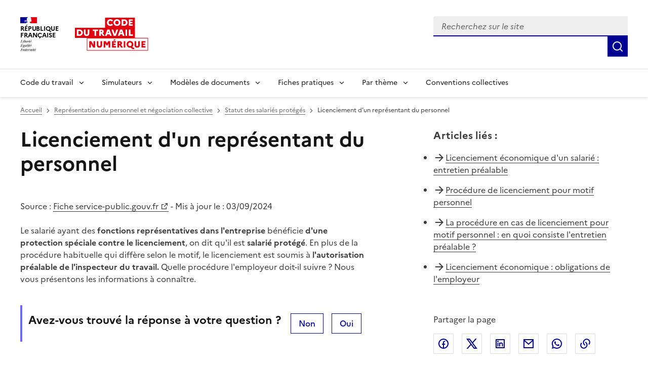

--- FILE ---
content_type: text/html; charset=utf-8
request_url: https://code.travail.gouv.fr/fiche-service-public/licenciement-protection-du-representant-du-personnel
body_size: 21564
content:
<!DOCTYPE html><html lang="fr" data-fr-scheme="light" data-fr-theme="light"><head><meta charSet="utf-8"/><meta name="viewport" content="width=device-width, initial-scale=1"/><link rel="preload" as="image" href="/static/assets/img/logo.svg"/><link rel="stylesheet" href="/_next/static/chunks/4f2d79b0c616b6db.css" nonce="ZjBjN2QxZGUtYjk0YS00YzQ0LWFiNTEtMmJhYjAzOTU2MTI4" data-precedence="next"/><link rel="stylesheet" href="/_next/static/chunks/4989b5ff09433f24.css" nonce="ZjBjN2QxZGUtYjk0YS00YzQ0LWFiNTEtMmJhYjAzOTU2MTI4" data-precedence="next"/><link rel="stylesheet" href="/_next/static/chunks/17624bb691ef89df.css" nonce="ZjBjN2QxZGUtYjk0YS00YzQ0LWFiNTEtMmJhYjAzOTU2MTI4" data-precedence="next"/><link rel="preload" as="script" fetchPriority="low" nonce="ZjBjN2QxZGUtYjk0YS00YzQ0LWFiNTEtMmJhYjAzOTU2MTI4" href="/_next/static/chunks/8d9f09d670ee8a49.js"/><script src="/_next/static/chunks/76525fa101ab6c1f.js" async="" nonce="ZjBjN2QxZGUtYjk0YS00YzQ0LWFiNTEtMmJhYjAzOTU2MTI4"></script><script src="/_next/static/chunks/099f80a3fefd9fe0.js" async="" nonce="ZjBjN2QxZGUtYjk0YS00YzQ0LWFiNTEtMmJhYjAzOTU2MTI4"></script><script src="/_next/static/chunks/274df393d9bd1811.js" async="" nonce="ZjBjN2QxZGUtYjk0YS00YzQ0LWFiNTEtMmJhYjAzOTU2MTI4"></script><script src="/_next/static/chunks/46cbf51f2bac0922.js" async="" nonce="ZjBjN2QxZGUtYjk0YS00YzQ0LWFiNTEtMmJhYjAzOTU2MTI4"></script><script src="/_next/static/chunks/b28b7cf80c0fd30f.js" async="" nonce="ZjBjN2QxZGUtYjk0YS00YzQ0LWFiNTEtMmJhYjAzOTU2MTI4"></script><script src="/_next/static/chunks/turbopack-91bc58847b78732f.js" async="" nonce="ZjBjN2QxZGUtYjk0YS00YzQ0LWFiNTEtMmJhYjAzOTU2MTI4"></script><script src="/_next/static/chunks/29970a85fbdf8c0e.js" async="" nonce="ZjBjN2QxZGUtYjk0YS00YzQ0LWFiNTEtMmJhYjAzOTU2MTI4"></script><script src="/_next/static/chunks/e651e4bc730ff356.js" async="" nonce="ZjBjN2QxZGUtYjk0YS00YzQ0LWFiNTEtMmJhYjAzOTU2MTI4"></script><script src="/_next/static/chunks/8435ee5ace4f7fb3.js" async="" nonce="ZjBjN2QxZGUtYjk0YS00YzQ0LWFiNTEtMmJhYjAzOTU2MTI4"></script><script src="/_next/static/chunks/7c406c32b0e07c0a.js" async="" nonce="ZjBjN2QxZGUtYjk0YS00YzQ0LWFiNTEtMmJhYjAzOTU2MTI4"></script><script src="/_next/static/chunks/c61d41ec23a06708.js" async="" nonce="ZjBjN2QxZGUtYjk0YS00YzQ0LWFiNTEtMmJhYjAzOTU2MTI4"></script><script src="/_next/static/chunks/3df5ccd598bf6890.js" async="" nonce="ZjBjN2QxZGUtYjk0YS00YzQ0LWFiNTEtMmJhYjAzOTU2MTI4"></script><script src="/_next/static/chunks/d071eae97d439f68.js" async="" nonce="ZjBjN2QxZGUtYjk0YS00YzQ0LWFiNTEtMmJhYjAzOTU2MTI4"></script><script src="/_next/static/chunks/e466c13cb13b37e4.js" async="" nonce="ZjBjN2QxZGUtYjk0YS00YzQ0LWFiNTEtMmJhYjAzOTU2MTI4"></script><script src="/_next/static/chunks/f5f4ae759821ad7b.js" async="" nonce="ZjBjN2QxZGUtYjk0YS00YzQ0LWFiNTEtMmJhYjAzOTU2MTI4"></script><script src="/_next/static/chunks/5596123c6b095243.js" async="" nonce="ZjBjN2QxZGUtYjk0YS00YzQ0LWFiNTEtMmJhYjAzOTU2MTI4"></script><script src="/_next/static/chunks/b0bf50668c963430.js" async="" nonce="ZjBjN2QxZGUtYjk0YS00YzQ0LWFiNTEtMmJhYjAzOTU2MTI4"></script><script src="/_next/static/chunks/419a346391ef7adb.js" async="" nonce="ZjBjN2QxZGUtYjk0YS00YzQ0LWFiNTEtMmJhYjAzOTU2MTI4"></script><script src="/_next/static/chunks/dc34e3e0b8dd1b92.js" async="" nonce="ZjBjN2QxZGUtYjk0YS00YzQ0LWFiNTEtMmJhYjAzOTU2MTI4"></script><script src="/_next/static/chunks/1c888ee8ef7771ca.js" async="" nonce="ZjBjN2QxZGUtYjk0YS00YzQ0LWFiNTEtMmJhYjAzOTU2MTI4"></script><link rel="preload" href="/_next/static/media/Marianne-Regular.7437a783.woff2" as="font" crossorigin="anonymous"/><link rel="preload" href="/_next/static/media/Marianne-Medium.4be320ba.woff2" as="font" crossorigin="anonymous"/><link rel="preload" href="/_next/static/media/Marianne-Bold.ee7324cc.woff2" as="font" crossorigin="anonymous"/><link rel="apple-touch-icon" href="/_next/static/media/apple-touch-icon.e207fa19.png"/><link rel="icon" href="/_next/static/media/favicon.caf7fae9.svg" type="image/svg+xml"/><link rel="shortcut icon" href="/_next/static/media/favicon.921dac86.ico" type="image/x-icon"/><title>Licenciement d&#x27;un représentant du personnel - Code du travail numérique</title><meta name="description" content="​Le salarié ayant des​​​​ fonctions représentatives dans l&#x27;entreprise​​​​ bénéficie ​​d&#x27;une protection spéciale contre le licenciement​​."/><link rel="canonical" href="https://www.service-public.gouv.fr/particuliers/vosdroits/F2406"/><meta property="og:title" content="Licenciement d&#x27;un représentant du personnel"/><meta property="og:description" content="​Le salarié ayant des​​​​ fonctions représentatives dans l&#x27;entreprise​​​​ bénéficie ​​d&#x27;une protection spéciale contre le licenciement​​."/><meta property="og:site_name" content="Code du travail numérique"/><meta property="og:locale" content="fr_FR"/><meta property="og:image" content="https://code.travail.gouv.fr/static/assets/img/social-preview.png"/><meta property="og:type" content="website"/><meta name="twitter:card" content="summary"/><meta name="twitter:title" content="Licenciement d&#x27;un représentant du personnel"/><meta name="twitter:description" content="​Le salarié ayant des​​​​ fonctions représentatives dans l&#x27;entreprise​​​​ bénéficie ​​d&#x27;une protection spéciale contre le licenciement​​."/><meta name="twitter:image" content="https://code.travail.gouv.fr/static/assets/img/social-preview.png"/><script src="/_next/static/chunks/a6dad97d9634a72d.js" noModule="" nonce="ZjBjN2QxZGUtYjk0YS00YzQ0LWFiNTEtMmJhYjAzOTU2MTI4"></script></head><body><div><div id="fr-skiplinks-_R_15fiv5tdb_" class="fr-skiplinks"><nav class="fr-container" role="navigation" aria-label="Accès rapide"><ul class="fr-skiplinks__list"><li><a class="fr-link" href="#main">Contenu</a></li><li><a class="fr-link" href="#fr-header-main-navigation">Menu</a></li><li><a class="fr-link" href="#fr-header-search-input">Recherche</a></li><li><a class="fr-link" href="#more-info">Pied de page</a></li></ul></nav></div></div><header role="banner" id="fr-header" class="fr-header"><div class="fr-header__body"><div class="fr-container"><div class="fr-header__body-row"><div class="fr-header__brand fr-enlarge-link"><div class="fr-header__brand-top"><div class="fr-header__logo"><p class="fr-logo">RÉPUBLIQUE<br/>FRANÇAISE</p><p class="fr-sr-only">Liberté égalité fraternité</p></div><div class="fr-header__operator"><a href="/"><img alt="Accueil - Code du travail numérique, Ministère du Travail" width="145" height="50" decoding="async" data-nimg="1" class="fr-responsive-img max-w_9.0625rem" style="color:transparent" src="/static/assets/img/logo.svg"/></a></div><div class="fr-header__navbar"><button id="fr-header-search-button" type="button" class="fr-btn--search fr-btn" data-fr-opened="false" aria-controls="fr-header-search-modal" title="Rechercher" data-fr-js-modal-button="true">Rechercher</button><button type="button" class="fr-btn--menu fr-btn" data-fr-opened="false" aria-controls="header-menu-modal-fr-header" aria-haspopup="menu" id="fr-header-menu-button" title="Menu" data-fr-js-modal-button="true">Menu</button></div></div></div><div class="fr-header__tools"><div class="fr-header__search fr-modal" id="fr-header-search-modal" data-fr-js-modal="true" data-fr-js-header-modal="true"><div class="fr-container fr-container-lg--fluid"><button id="fr-header-search-close-button" class="fr-btn--close fr-btn" aria-controls="fr-header-search-modal" title="Fermer" data-fr-js-modal-button="true">Fermer</button><form role="search"><div class="d_flex flex-d_row ai_center w_100% pos_relative"><div class="fr-input-group w_100% fr-mb-0"><label class="fr-label fr-sr-only" for="fr-header-search-input" id="fr-header-search-input-label">Recherchez sur le site, la sélection d&#x27;une option charge une nouvelle page</label><div class="fr-input-wrap fr-input-wrap--addon mt_0!"><input type="text" placeholder="Recherchez sur le site" role="combobox" aria-expanded="false" aria-autocomplete="list" autoComplete="off" id="fr-header-search-input" class="fr-input" value=""/><div class="pos_absolute right_0 h_100% ac_center"></div></div><div id="fr-header-search-input-messages-group" class="fr-messages-group" aria-live="polite"></div></div><ul role="listbox" aria-labelledby="fr-header-search-input-label" id="fr-header-search-input-menu" class="fr-p-0 fr-m-0 pos_absolute top_100% left_0 w_100% z_1000 bg_var(--background-default-grey) li-t_none! bd-t_none bx-sh_0_4px_8px_rgba(0,_0,_0,_0.1) max-h_300px ov-y_auto mt_0! ta_left"></ul><button class="fr-btn fr-icon-search-line fr-btn--icon" title="Rechercher" type="submit"><span class="fr-sr-only">Rechercher</span></button></div></form></div></div></div></div></div></div><div class="fr-header__menu fr-modal" id="header-menu-modal-fr-header" data-fr-js-modal="true" data-fr-js-header-modal="true"><div class="fr-container"><button id="fr-header-mobile-overlay-button-close" class="fr-btn--close fr-btn" aria-controls="header-menu-modal-fr-header" title="Fermer" data-fr-js-modal-button="true">Fermer</button><div class="fr-header__menu-links"><ul class="fr-btns-group"></ul></div><nav id="fr-header-main-navigation" class="fr-nav" role="navigation" aria-label="Menu principal" data-fr-js-navigation="true"><ul class="fr-nav__list"><li class="fr-nav__item" data-fr-js-navigation-item="true"><button class="fr-nav__btn" aria-expanded="false" aria-haspopup="menu" aria-controls="fr-header-menu-0">Code du travail</button><div class="fr-collapse fr-menu" id="fr-header-menu-0"><ul class="fr-menu__list"><li><a class="fr-nav__link" href="/quoi-de-neuf">Quoi de neuf sur le Code du travail numérique ?</a></li><li><a class="fr-nav__link" href="/droit-du-travail">Comprendre le droit du travail</a></li><li><a class="fr-nav__link" href="/infographie">Nos infographies</a></li><li><a class="fr-nav__link" href="/glossaire">Glossaire</a></li></ul></div></li><li class="fr-nav__item" data-fr-js-navigation-item="true"><button class="fr-nav__btn" aria-expanded="false" aria-haspopup="menu" aria-controls="fr-header-menu-1">Simulateurs</button><div class="fr-collapse fr-menu" id="fr-header-menu-1"><ul class="fr-menu__list"><li><a class="fr-nav__link" href="/outils">Voir tous les simulateurs</a></li><li><a class="fr-nav__link" href="/outils/indemnite-rupture-conventionnelle">Indemnité de rupture conventionnelle</a></li><li><a class="fr-nav__link" href="/outils/indemnite-licenciement">Indemnité de licenciement</a></li><li><a class="fr-nav__link" href="/outils/indemnite-precarite">Indemnité de précarité</a></li><li><a class="fr-nav__link" href="/outils/simulateur-embauche">Salaire brut/net</a></li><li><a class="fr-nav__link" href="/outils/preavis-demission">Préavis de démission</a></li></ul></div></li><li class="fr-nav__item" data-fr-js-navigation-item="true"><button class="fr-nav__btn" aria-expanded="false" aria-haspopup="menu" aria-controls="fr-header-menu-2">Modèles de documents</button><div class="fr-collapse fr-menu" id="fr-header-menu-2"><ul class="fr-menu__list"><li><a class="fr-nav__link" href="/modeles-de-courriers">Voir tous les modèles par thème</a></li><li><a class="fr-nav__link" href="/modeles-de-courriers/lettre-de-demission">Lettre de démission</a></li><li><a class="fr-nav__link" href="/modeles-de-courriers/attestation-de-travail">Attestation de travail</a></li><li><a class="fr-nav__link" href="/modeles-de-courriers/rupture-du-contrat-en-periode-dessai-par-le-salarie">Rupture du contrat en période d&#x27;essai par le salarié</a></li></ul></div></li><li class="fr-nav__item" data-fr-js-navigation-item="true"><button class="fr-nav__btn" aria-expanded="false" aria-haspopup="menu" aria-controls="fr-header-menu-3">Fiches pratiques</button><div class="fr-collapse fr-menu" id="fr-header-menu-3"><ul class="fr-menu__list"><li><a class="fr-nav__link" href="/contribution">Voir toutes les fiches par thème</a></li><li><a class="fr-nav__link" href="/contribution/les-conges-pour-evenements-familiaux">Congés pour événements familiaux</a></li><li><a class="fr-nav__link" href="/contribution/en-cas-darret-maladie-du-salarie-lemployeur-doit-il-assurer-le-maintien-de-salaire">Maintien du salaire en cas d&#x27;arrêt maladie</a></li><li><a class="fr-nav__link" href="/contribution/a-quelles-indemnites-peut-pretendre-un-salarie-qui-part-a-la-retraite">Indemnités de départ à la retraite</a></li></ul></div></li><li class="fr-nav__item" data-fr-js-navigation-item="true"><button class="fr-nav__btn" aria-expanded="false" aria-haspopup="menu" aria-controls="fr-header-menu-4">Par thème</button><div class="fr-collapse fr-menu" id="fr-header-menu-4"><ul class="fr-menu__list"><li><a class="fr-nav__link" href="/themes">Voir tous les thèmes</a></li><li><a class="fr-nav__link" href="/themes/embauche">Embauche</a></li><li><a class="fr-nav__link" href="/themes/contrat-de-travail">Contrat de travail</a></li><li><a class="fr-nav__link" href="/themes/remuneration">Rémunération</a></li><li><a class="fr-nav__link" href="/themes/temps-de-travail">Temps de travail</a></li><li><a class="fr-nav__link" href="/themes/conges">Congés</a></li><li><a class="fr-nav__link" href="/themes/sante-au-travail">Santé au travail</a></li><li><a class="fr-nav__link" href="/themes/fin-et-rupture-du-contrat">Fin et rupture du contrat</a></li><li><a class="fr-nav__link" href="/themes/retraite">Retraite</a></li><li><a class="fr-nav__link" href="/themes/particulier-employeur">Particuliers employeurs</a></li></ul></div></li><li class="fr-nav__item" data-fr-js-navigation-item="true"><a class="fr-nav__link" href="/convention-collective">Conventions collectives</a></li></ul></nav></div></div></header><main class="fr-container [@media_print]:[&amp;_*]:-webkit-print-color-adjust_exact! [@media_print]:[&amp;_*]:color-adjust_exact! [@media_print]:[&amp;_*]:print-color-adjust_exact! [@media_print]:forced-color-adjust_auto!" id="main" role="main"><div><nav id="fr-breadcrumb-_S_1_" role="navigation" class="fr-breadcrumb fr-mb-2w fr-mt-2w" aria-label="vous êtes ici :"><button class="fr-breadcrumb__button" aria-expanded="false" aria-controls="breadcrumb-_S_2_">Voir le fil d’Ariane</button><div class="fr-collapse" id="breadcrumb-_S_2_"><ol class="fr-breadcrumb__list"><li><a href="/" class="fr-breadcrumb__link">Accueil</a></li><li><a href="/themes/representation-du-personnel-et-negociation-collective" class="fr-breadcrumb__link">Représentation du personnel et négociation collective</a></li><li><a href="/themes/statut-des-salaries-proteges" class="fr-breadcrumb__link">Statut des salariés protégés</a></li><li><a class="fr-breadcrumb__link" aria-current="page">Licenciement d&#x27;un représentant du personnel</a></li></ol></div></nav><div class="fr-grid-row fr-grid-row--gutters fr-mb-4w fr-mb-md-12w"><div class="fr-col-12 fr-col-md-7 fr-mb-6w fr-mb-md-0"><h1 class="fr-mb-6w">Licenciement d&#x27;un représentant du personnel</h1><p>Source :<!-- --> <a target="_blank" rel="noopener noreferrer" title="Fiche service-public.gouv.fr - nouvelle fenêtre" href="https://www.service-public.gouv.fr/particuliers/vosdroits/F2406">Fiche service-public.gouv.fr</a><span><span class="fr-hidden fr-unhidden-lg"> - </span></span><br class="fr-unhidden fr-hidden-lg"/>Mis à jour le : <!-- -->03/09/2024</p><div class="fr-mb-5w"><p>Le salarié ayant des <strong>fonctions représentatives dans l&#x27;entreprise</strong> bénéficie <strong>d&#x27;une protection spéciale contre le licenciement</strong>, on dit qu&#x27;il est <strong>salarié protégé</strong>. En plus de la procédure habituelle qui diffère selon le motif, le licenciement est soumis à <strong>l&#x27;autorisation préalable de l&#x27;inspecteur du travail. </strong>Quelle procédure l&#x27;employeur doit-il suivre ? Nous vous présentons les informations à connaître.</p><div class="fr-accordions-group" data-fr-group="false"></div><div class="fr-accordions-group" data-fr-group="false"></div></div><div class="fr-highlight fr-p-2w fr-m-0 [@media_print]:d_none"><div class="fr-grid-row"><div class="fr-col-12 fr-col-md"><h2 class="fr-h5 fr-mb-md-0" id="feedback-title">Avez-vous trouvé la réponse à votre question ?</h2></div><div><button aria-describedby="feedback-title" id="fr-button-_R_ccqlfiv5tdb_" class="fr-btn fr-btn--secondary fr-mr-2w" type="button">Non</button><button aria-describedby="feedback-title" id="fr-button-_R_kcqlfiv5tdb_" class="fr-btn fr-btn--secondary" type="button">Oui</button></div></div></div></div><div class="fr-col-12 fr-col-offset-md-1 fr-col-md-4"><div class="[@media_print]:d_none"><div class="fr-mb-5w"><div class="fr-mb-2w fr-text--lead" role="heading" aria-level="2"><strong>Articles liés<!-- --> :</strong></div><ul class="fr-pl-0 li-s_none!"><li class="fr-pb-2w d_flex cg_.5rem"><span class="ri-arrow-right-line c_var(--artwork-minor-blue-cumulus)"></span><span><a href="/fiche-service-public/licenciement-economique-entretien-prealable">Licenciement économique d&#x27;un salarié : entretien préalable</a></span></li><li class="fr-pb-2w d_flex cg_.5rem"><span class="ri-arrow-right-line c_var(--artwork-minor-blue-cumulus)"></span><span><a href="/fiche-service-public/procedure-de-licenciement-pour-motif-personnel">Procédure de licenciement pour motif personnel</a></span></li><li class="fr-pb-2w d_flex cg_.5rem"><span class="ri-arrow-right-line c_var(--artwork-minor-blue-cumulus)"></span><span><a href="/fiche-ministere-travail/la-procedure-en-cas-de-licenciement-pour-motif-personnel#en-quoi-consiste-lentretien-prealable">La procédure en cas de licenciement pour motif personnel : en quoi consiste l&#x27;entretien préalable ?</a></span></li><li class="fr-pb-2w d_flex cg_.5rem"><span class="ri-arrow-right-line c_var(--artwork-minor-blue-cumulus)"></span><span><a href="/fiche-service-public/licenciement-economique-obligations-de-lemployeur">Licenciement économique : obligations de l&#x27;employeur</a></span></li></ul></div></div><div class="fr-follow__social [@media_print]:d_none"><div class="fr-mb-2w" role="heading" aria-level="2"><span>Partager la page</span></div><ul class="fr-btns-group"><li><a class="fr-btn fr-btn--tertiary fr-btn--facebook before:c_var(--artwork-minor-blue-cumulus)" title="Partager sur Facebook - nouvelle fenêtre" target="_blank" rel="noopener noreferrer" href="https://www.facebook.com/sharer/sharer.php?u=https%3A%2F%2Fcode.travail.gouv.fr%2Ffiche-service-public%2Flicenciement-protection-du-representant-du-personnel&amp;quote=Licenciement%20d&#x27;un%20repr%C3%A9sentant%20du%20personnel">Facebook</a></li><li><a class="fr-btn fr-btn--tertiary fr-btn--twitter-x before:c_var(--artwork-minor-blue-cumulus)" title="Partager sur X (anciennement Twitter) - nouvelle fenêtre" target="_blank" rel="noopener noreferrer" href="https://x.com/intent/post?text=Licenciement%20d&#x27;un%20repr%C3%A9sentant%20du%20personnel%20%3A%20https%3A%2F%2Fcode.travail.gouv.fr%2Ffiche-service-public%2Flicenciement-protection-du-representant-du-personnel">X (anciennement Twitter)</a></li><li><a class="fr-btn fr-btn--tertiary fr-btn--linkedin before:c_var(--artwork-minor-blue-cumulus)" title="Partager sur LinkedIn - nouvelle fenêtre" target="_blank" rel="noopener noreferrer" href="https://www.linkedin.com/shareArticle?mini=true&amp;title=Licenciement%20d&#x27;un%20repr%C3%A9sentant%20du%20personnel&amp;url=https%3A%2F%2Fcode.travail.gouv.fr%2Ffiche-service-public%2Flicenciement-protection-du-representant-du-personnel">Linkedin</a></li><li><a class="fr-btn fr-btn--tertiary ri-mail-line before:c_var(--artwork-minor-blue-cumulus)" title="Envoyer par courriel" rel="noopener external" href="mailto:?subject=A%20lire%20sur%20le%20Code%20du%20travail%20num%C3%A9rique%20%3A%20Licenciement%20d&#x27;un%20repr%C3%A9sentant%20du%20personnel&amp;body=%E2%80%8BLe%20salari%C3%A9%20ayant%20des%E2%80%8B%E2%80%8B%E2%80%8B%E2%80%8B%20fonctions%20repr%C3%A9sentatives%20dans%20l&#x27;entreprise%E2%80%8B%E2%80%8B%E2%80%8B%E2%80%8B%20b%C3%A9n%C3%A9ficie%20%E2%80%8B%E2%80%8Bd&#x27;une%20protection%20sp%C3%A9ciale%20contre%20le%20licenciement%E2%80%8B%E2%80%8B.%0A%0Ahttps%3A%2F%2Fcode.travail.gouv.fr%2Ffiche-service-public%2Flicenciement-protection-du-representant-du-personnel">Courriel</a></li><li><a class="fr-btn fr-btn--tertiary ri-whatsapp-line before:c_var(--artwork-minor-blue-cumulus)" title="Envoyer par Whatsapp - nouvelle fenêtre" target="_blank" rel="noopener noreferrer" href="https://wa.me/?text=Licenciement%20d&#x27;un%20repr%C3%A9sentant%20du%20personnel%20%3A%20https%3A%2F%2Fcode.travail.gouv.fr%2Ffiche-service-public%2Flicenciement-protection-du-representant-du-personnel">Whatsapp</a></li><li><button id="fr-button-_R_6lalfiv5tdb_" class="fr-btn fr-btn--tertiary ri-links-line fr-btn--icon-left before:c_var(--artwork-minor-blue-cumulus)" title="Copier le lien">Lien de copie</button></li></ul></div></div></div></div></main><footer class="[@media_print]:d_none" role="contentinfo"><div class="bg_var(--background-alt-blue-cumulus) [@media_print]:d_none" id="more-info"><div class="fr-container"><div class="fr-grid-row fr-grid-row--center"><div class="fr-col-md-6 fr-py-6w"><div role="heading" aria-level="2" class="fr-h2 c_var(--text-action-high-blue-france)! ta_center">Besoin de plus d&#x27;informations ?</div><p class="c_var(--text-action-high-blue-france)">Les services du ministère du Travail en région informent, conseillent et orientent les salariés et les employeurs du secteur privé sur leurs questions en droit du travail.</p><div class="d_flex jc_center"><a id="fr-button-_R_1n5fiv5tdb_" class="fr-btn fr-btn--secondary fr-icon-chat-3-line fr-btn--icon-right" href="/besoin-plus-informations">Trouver les services près de chez moi</a></div></div></div></div></div><div class="fr-footer"><div class="fr-footer__top"><div class="fr-container"><div class="fr-grid-row fr-grid-row--gutters"><div class="fr-col-12 fr-col-sm-3 fr-col-md-2"><h3 class="fr-footer__top-cat">Code du travail numérique</h3><ul class="fr-footer__top-list"><li><a class="fr-footer__top-link" href="/droit-du-travail">Le droit du travail</a></li><li><a class="fr-footer__top-link" href="/glossaire">Glossaire</a></li><li><a class="fr-footer__top-link" href="/a-propos">À propos</a></li><li><a class="fr-footer__top-link" href="/stats">Statistiques d&#x27;utilisation</a></li><li><a class="fr-footer__top-link" href="/integration">Intégrer les contenus du Code du travail numérique</a></li></ul></div><div class="fr-col-12 fr-col-sm-3 fr-col-md-2"><h3 class="fr-footer__top-cat">Simulateurs populaires</h3><ul class="fr-footer__top-list"><li><a class="fr-footer__top-link" href="/outils/simulateur-embauche">Calcul du salaire brut/net</a></li><li><a class="fr-footer__top-link" href="/outils/indemnite-rupture-conventionnelle">Calcul de l&#x27;indemnité de rupture conventionnelle</a></li><li><a class="fr-footer__top-link" href="/outils/convention-collective">Trouver sa convention collective</a></li></ul></div><div class="fr-col-12 fr-col-sm-3 fr-col-md-2"><h3 class="fr-footer__top-cat">Modèles populaires</h3><ul class="fr-footer__top-list"><li><a class="fr-footer__top-link" href="/modeles-de-courriers/lettre-de-demission">Lettre de démission</a></li><li><a class="fr-footer__top-link" href="/modeles-de-courriers/rupture-du-contrat-en-periode-dessai-par-le-salarie">Rupture du contrat en période d&#x27;essai par le salarié</a></li><li><a class="fr-footer__top-link" href="/modeles-de-courriers/convocation-a-un-entretien-prealable-au-licenciement-pour-motif-personnel">Convocation à un entretien préalable au licenciement pour motif personnel</a></li></ul></div><div class="fr-col-12 fr-col-sm-3 fr-col-md-2"><h3 class="fr-footer__top-cat">Fiches pratiques populaires</h3><ul class="fr-footer__top-list"><li><a class="fr-footer__top-link" href="/contribution/quelle-est-la-duree-du-preavis-en-cas-de-demission">Durée du préavis de démission</a></li><li><a class="fr-footer__top-link" href="/contribution/les-conges-pour-evenements-familiaux">Congés pour événements familiaux</a></li><li><a class="fr-footer__top-link" href="/contribution/en-cas-darret-maladie-du-salarie-lemployeur-doit-il-assurer-le-maintien-de-salaire">Maintien du salaire en cas d&#x27;arrêt maladie</a></li></ul></div><div class="fr-col-12 fr-col-sm-3 fr-col-md-2"><h3 class="fr-footer__top-cat">Conventions collectives populaires</h3><ul class="fr-footer__top-list"><li><a class="fr-footer__top-link" href="/convention-collective/1090-services-de-lautomobile-commerce-et-reparation-de-lautomobile-du-cycle">Services de l&#x27;automobile</a></li><li><a class="fr-footer__top-link" href="/convention-collective/3248-metallurgie">Métallurgie</a></li><li><a class="fr-footer__top-link" href="/convention-collective/573-commerces-de-gros">Commerce de gros</a></li></ul></div></div></div></div><div class="fr-container"><div class="fr-footer__body"><div class="fr-footer__brand fr-enlarge-link"><div class="fr-logo"><p>RÉPUBLIQUE<br/>FRANÇAISE</p></div></div><div class="fr-footer__content"><ul class="fr-footer__content-list"><li class="fr-footer__content-item"><a class="fr-footer__content-link" target="_blank" rel="noopener noreferrer" title="travail-emploi.gouv.fr - nouvelle fenêtre" href="https://travail-emploi.gouv.fr">travail-emploi.gouv.fr</a></li><li class="fr-footer__content-item"><a class="fr-footer__content-link" target="_blank" rel="noopener noreferrer" title="info.gouv.fr - nouvelle fenêtre" href="https://info.gouv.fr">info.gouv.fr</a></li><li class="fr-footer__content-item"><a class="fr-footer__content-link" target="_blank" rel="noopener noreferrer" title="service-public.gouv.fr - nouvelle fenêtre" href="https://service-public.gouv.fr">service-public.gouv.fr</a></li><li class="fr-footer__content-item"><a class="fr-footer__content-link" target="_blank" rel="noopener noreferrer" title="legifrance.gouv.fr - nouvelle fenêtre" href="https://legifrance.gouv.fr">legifrance.gouv.fr</a></li><li class="fr-footer__content-item"><a class="fr-footer__content-link" target="_blank" rel="noopener noreferrer" title="data.gouv.fr - nouvelle fenêtre" href="https://data.gouv.fr">data.gouv.fr</a></li></ul></div></div><div class="fr-footer__bottom"><ul class="fr-footer__bottom-list"><li class="fr-footer__bottom-item"><a class="fr-footer__bottom-link" href="/accessibilite">Accessibilité : totalement conforme</a></li><li class="fr-footer__bottom-item"><a class="fr-footer__bottom-link" href="/mentions-legales">Mentions légales</a></li><li class="fr-footer__bottom-item"><a class="fr-footer__bottom-link" href="/politique-confidentialite">Politique de confidentialité</a></li><li class="fr-footer__bottom-item"><a class="fr-footer__bottom-link" target="_blank" rel="noopener noreferrer" title="Contribuer sur Github - nouvelle fenêtre" href="https://github.com/SocialGouv/code-du-travail-numerique/tree/v4.209.1">Contribuer sur Github</a></li><li class="fr-footer__bottom-item"><a class="fr-footer__bottom-link" href="/plan-du-site">Plan du site</a></li></ul><div class="fr-footer__bottom-copy"><p>Sauf mention explicite de propriété intellectuelle détenue par des tiers, les contenus de ce site sont proposés sous<!-- --> <a target="_blank" rel="noopener noreferrer" title="licence etalab-2.0 - nouvelle fenêtre" href="https://github.com/etalab/licence-ouverte/blob/master/LO.md">licence etalab-2.0</a></p></div></div></div></div></footer><!--$--><div class="pos_fixed bottom_1rem right_1rem z_1000"><button class="fr-btn fr-btn--secondary fr-btn--sm" title="Gérer les cookies" aria-label="Gérer les cookies"><span class="fr-sr-only">Gérer les cookies</span><span class="fr-icon-settings-5-line" aria-hidden="true"></span></button></div><!--/$--><!--$--><!--/$--><script src="/_next/static/chunks/8d9f09d670ee8a49.js" nonce="ZjBjN2QxZGUtYjk0YS00YzQ0LWFiNTEtMmJhYjAzOTU2MTI4" id="_R_" async=""></script><script nonce="ZjBjN2QxZGUtYjk0YS00YzQ0LWFiNTEtMmJhYjAzOTU2MTI4">(self.__next_f=self.__next_f||[]).push([0])</script><script nonce="ZjBjN2QxZGUtYjk0YS00YzQ0LWFiNTEtMmJhYjAzOTU2MTI4">self.__next_f.push([1,"1:\"$Sreact.fragment\"\n3:I[364397,[\"/_next/static/chunks/29970a85fbdf8c0e.js\",\"/_next/static/chunks/e651e4bc730ff356.js\",\"/_next/static/chunks/8435ee5ace4f7fb3.js\"],\"default\"]\n4:I[377727,[\"/_next/static/chunks/29970a85fbdf8c0e.js\",\"/_next/static/chunks/e651e4bc730ff356.js\",\"/_next/static/chunks/8435ee5ace4f7fb3.js\"],\"default\"]\n6:I[445635,[\"/_next/static/chunks/29970a85fbdf8c0e.js\",\"/_next/static/chunks/e651e4bc730ff356.js\",\"/_next/static/chunks/8435ee5ace4f7fb3.js\"],\"OutletBoundary\"]\n8:I[445635,[\"/_next/static/chunks/29970a85fbdf8c0e.js\",\"/_next/static/chunks/e651e4bc730ff356.js\",\"/_next/static/chunks/8435ee5ace4f7fb3.js\"],\"ViewportBoundary\"]\na:I[445635,[\"/_next/static/chunks/29970a85fbdf8c0e.js\",\"/_next/static/chunks/e651e4bc730ff356.js\",\"/_next/static/chunks/8435ee5ace4f7fb3.js\"],\"MetadataBoundary\"]\nc:I[525,[\"/_next/static/chunks/29970a85fbdf8c0e.js\",\"/_next/static/chunks/e651e4bc730ff356.js\",\"/_next/static/chunks/8435ee5ace4f7fb3.js\"],\"default\"]\nd:I[721615,[\"/_next/static/chunks/7c406c32b0e07c0a.js\",\"/_next/static/chunks/e651e4bc730ff356.js\",\"/_next/static/chunks/c61d41ec23a06708.js\"],\"default\"]\ne:I[266355,[\"/_next/static/chunks/7c406c32b0e07c0a.js\",\"/_next/static/chunks/e651e4bc730ff356.js\",\"/_next/static/chunks/c61d41ec23a06708.js\",\"/_next/static/chunks/3df5ccd598bf6890.js\",\"/_next/static/chunks/d071eae97d439f68.js\",\"/_next/static/chunks/e466c13cb13b37e4.js\",\"/_next/static/chunks/f5f4ae759821ad7b.js\"],\"default\"]\nf:I[365752,[\"/_next/static/chunks/7c406c32b0e07c0a.js\",\"/_next/static/chunks/e651e4bc730ff356.js\",\"/_next/static/chunks/c61d41ec23a06708.js\",\"/_next/static/chunks/5596123c6b095243.js\",\"/_next/static/chunks/d071eae97d439f68.js\",\"/_next/static/chunks/e466c13cb13b37e4.js\",\"/_next/static/chunks/f5f4ae759821ad7b.js\"],\"default\"]\n:HL[\"/_next/static/chunks/4f2d79b0c616b6db.css\",\"style\",{\"nonce\":\"ZjBjN2QxZGUtYjk0YS00YzQ0LWFiNTEtMmJhYjAzOTU2MTI4\"}]\n:HL[\"/_next/static/chunks/4989b5ff09433f24.css\",\"style\",{\"nonce\":\"ZjBjN2QxZGUtYjk0YS00YzQ0LWFiNTEtMmJhYjAzOTU2MTI4\"}]\n:HC[\"/\",\"\"]\n:HL[\"/_next/static/chunks/17624bb691ef89df.css\",\"style\",{\"nonce\":\"ZjBjN2QxZGUtYjk0YS00YzQ0LWFiNTEtMmJhYjAzOTU2MTI4\"}]\n"])</script><script nonce="ZjBjN2QxZGUtYjk0YS00YzQ0LWFiNTEtMmJhYjAzOTU2MTI4">self.__next_f.push([1,"0:{\"P\":null,\"b\":\"fYrmGCtR9M4c6BiJqwx7X\",\"c\":[\"\",\"fiche-service-public\",\"licenciement-protection-du-representant-du-personnel\"],\"q\":\"\",\"i\":false,\"f\":[[[\"\",{\"children\":[\"fiche-service-public\",{\"children\":[[\"slug\",\"licenciement-protection-du-representant-du-personnel\",\"d\"],{\"children\":[\"__PAGE__\",{}]}]}]},\"$undefined\",\"$undefined\",true],[[\"$\",\"$1\",\"c\",{\"children\":[[[\"$\",\"link\",\"0\",{\"rel\":\"stylesheet\",\"href\":\"/_next/static/chunks/4f2d79b0c616b6db.css\",\"precedence\":\"next\",\"crossOrigin\":\"$undefined\",\"nonce\":\"ZjBjN2QxZGUtYjk0YS00YzQ0LWFiNTEtMmJhYjAzOTU2MTI4\"}],[\"$\",\"link\",\"1\",{\"rel\":\"stylesheet\",\"href\":\"/_next/static/chunks/4989b5ff09433f24.css\",\"precedence\":\"next\",\"crossOrigin\":\"$undefined\",\"nonce\":\"ZjBjN2QxZGUtYjk0YS00YzQ0LWFiNTEtMmJhYjAzOTU2MTI4\"}],[\"$\",\"script\",\"script-0\",{\"src\":\"/_next/static/chunks/7c406c32b0e07c0a.js\",\"async\":true,\"nonce\":\"ZjBjN2QxZGUtYjk0YS00YzQ0LWFiNTEtMmJhYjAzOTU2MTI4\"}],[\"$\",\"script\",\"script-1\",{\"src\":\"/_next/static/chunks/e651e4bc730ff356.js\",\"async\":true,\"nonce\":\"ZjBjN2QxZGUtYjk0YS00YzQ0LWFiNTEtMmJhYjAzOTU2MTI4\"}],[\"$\",\"script\",\"script-2\",{\"src\":\"/_next/static/chunks/c61d41ec23a06708.js\",\"async\":true,\"nonce\":\"ZjBjN2QxZGUtYjk0YS00YzQ0LWFiNTEtMmJhYjAzOTU2MTI4\"}]],\"$L2\"]}],{\"children\":[[\"$\",\"$1\",\"c\",{\"children\":[null,[\"$\",\"$L3\",null,{\"parallelRouterKey\":\"children\",\"error\":\"$undefined\",\"errorStyles\":\"$undefined\",\"errorScripts\":\"$undefined\",\"template\":[\"$\",\"$L4\",null,{}],\"templateStyles\":\"$undefined\",\"templateScripts\":\"$undefined\",\"notFound\":\"$undefined\",\"forbidden\":\"$undefined\",\"unauthorized\":\"$undefined\"}]]}],{\"children\":[[\"$\",\"$1\",\"c\",{\"children\":[null,[\"$\",\"$L3\",null,{\"parallelRouterKey\":\"children\",\"error\":\"$undefined\",\"errorStyles\":\"$undefined\",\"errorScripts\":\"$undefined\",\"template\":[\"$\",\"$L4\",null,{}],\"templateStyles\":\"$undefined\",\"templateScripts\":\"$undefined\",\"notFound\":\"$undefined\",\"forbidden\":\"$undefined\",\"unauthorized\":\"$undefined\"}]]}],{\"children\":[[\"$\",\"$1\",\"c\",{\"children\":[\"$L5\",[[\"$\",\"link\",\"0\",{\"rel\":\"stylesheet\",\"href\":\"/_next/static/chunks/17624bb691ef89df.css\",\"precedence\":\"next\",\"crossOrigin\":\"$undefined\",\"nonce\":\"ZjBjN2QxZGUtYjk0YS00YzQ0LWFiNTEtMmJhYjAzOTU2MTI4\"}],[\"$\",\"script\",\"script-0\",{\"src\":\"/_next/static/chunks/b0bf50668c963430.js\",\"async\":true,\"nonce\":\"ZjBjN2QxZGUtYjk0YS00YzQ0LWFiNTEtMmJhYjAzOTU2MTI4\"}],[\"$\",\"script\",\"script-1\",{\"src\":\"/_next/static/chunks/419a346391ef7adb.js\",\"async\":true,\"nonce\":\"ZjBjN2QxZGUtYjk0YS00YzQ0LWFiNTEtMmJhYjAzOTU2MTI4\"}],[\"$\",\"script\",\"script-2\",{\"src\":\"/_next/static/chunks/dc34e3e0b8dd1b92.js\",\"async\":true,\"nonce\":\"ZjBjN2QxZGUtYjk0YS00YzQ0LWFiNTEtMmJhYjAzOTU2MTI4\"}],[\"$\",\"script\",\"script-3\",{\"src\":\"/_next/static/chunks/e466c13cb13b37e4.js\",\"async\":true,\"nonce\":\"ZjBjN2QxZGUtYjk0YS00YzQ0LWFiNTEtMmJhYjAzOTU2MTI4\"}],[\"$\",\"script\",\"script-4\",{\"src\":\"/_next/static/chunks/f5f4ae759821ad7b.js\",\"async\":true,\"nonce\":\"ZjBjN2QxZGUtYjk0YS00YzQ0LWFiNTEtMmJhYjAzOTU2MTI4\"}],[\"$\",\"script\",\"script-5\",{\"src\":\"/_next/static/chunks/d071eae97d439f68.js\",\"async\":true,\"nonce\":\"ZjBjN2QxZGUtYjk0YS00YzQ0LWFiNTEtMmJhYjAzOTU2MTI4\"}],[\"$\",\"script\",\"script-6\",{\"src\":\"/_next/static/chunks/1c888ee8ef7771ca.js\",\"async\":true,\"nonce\":\"ZjBjN2QxZGUtYjk0YS00YzQ0LWFiNTEtMmJhYjAzOTU2MTI4\"}]],[\"$\",\"$L6\",null,{\"children\":\"$@7\"}]]}],{},null,false,false]},null,false,false]},null,false,false]},null,false,false],[\"$\",\"$1\",\"h\",{\"children\":[null,[\"$\",\"$L8\",null,{\"children\":\"$@9\"}],[\"$\",\"$La\",null,{\"children\":\"$@b\"}],null]}],false]],\"m\":\"$undefined\",\"G\":[\"$c\",[]],\"S\":false}\n"])</script><script nonce="ZjBjN2QxZGUtYjk0YS00YzQ0LWFiNTEtMmJhYjAzOTU2MTI4">self.__next_f.push([1,"2:[\"$\",\"$Ld\",null,{\"nonce\":\"ZjBjN2QxZGUtYjk0YS00YzQ0LWFiNTEtMmJhYjAzOTU2MTI4\",\"defaultColorScheme\":\"light\",\"children\":[\"$\",\"$L3\",null,{\"parallelRouterKey\":\"children\",\"error\":\"$e\",\"errorStyles\":[],\"errorScripts\":[[\"$\",\"script\",\"script-0\",{\"src\":\"/_next/static/chunks/3df5ccd598bf6890.js\",\"async\":true}],[\"$\",\"script\",\"script-1\",{\"src\":\"/_next/static/chunks/d071eae97d439f68.js\",\"async\":true}],[\"$\",\"script\",\"script-2\",{\"src\":\"/_next/static/chunks/e466c13cb13b37e4.js\",\"async\":true}],[\"$\",\"script\",\"script-3\",{\"src\":\"/_next/static/chunks/f5f4ae759821ad7b.js\",\"async\":true}]],\"template\":[\"$\",\"$L4\",null,{}],\"templateStyles\":\"$undefined\",\"templateScripts\":\"$undefined\",\"notFound\":[[\"$\",\"$Lf\",null,{}],[]],\"forbidden\":\"$undefined\",\"unauthorized\":\"$undefined\"}]}]\n9:[[\"$\",\"meta\",\"0\",{\"charSet\":\"utf-8\"}],[\"$\",\"meta\",\"1\",{\"name\":\"viewport\",\"content\":\"width=device-width, initial-scale=1\"}]]\n"])</script><script nonce="ZjBjN2QxZGUtYjk0YS00YzQ0LWFiNTEtMmJhYjAzOTU2MTI4">self.__next_f.push([1,"b:[[\"$\",\"title\",\"0\",{\"children\":\"Licenciement d'un représentant du personnel - Code du travail numérique\"}],[\"$\",\"meta\",\"1\",{\"name\":\"description\",\"content\":\"​Le salarié ayant des​​​​ fonctions représentatives dans l'entreprise​​​​ bénéficie ​​d'une protection spéciale contre le licenciement​​.\"}],[\"$\",\"link\",\"2\",{\"rel\":\"canonical\",\"href\":\"https://www.service-public.gouv.fr/particuliers/vosdroits/F2406\"}],[\"$\",\"meta\",\"3\",{\"property\":\"og:title\",\"content\":\"Licenciement d'un représentant du personnel\"}],[\"$\",\"meta\",\"4\",{\"property\":\"og:description\",\"content\":\"​Le salarié ayant des​​​​ fonctions représentatives dans l'entreprise​​​​ bénéficie ​​d'une protection spéciale contre le licenciement​​.\"}],[\"$\",\"meta\",\"5\",{\"property\":\"og:site_name\",\"content\":\"Code du travail numérique\"}],[\"$\",\"meta\",\"6\",{\"property\":\"og:locale\",\"content\":\"fr_FR\"}],[\"$\",\"meta\",\"7\",{\"property\":\"og:image\",\"content\":\"https://code.travail.gouv.fr/static/assets/img/social-preview.png\"}],[\"$\",\"meta\",\"8\",{\"property\":\"og:type\",\"content\":\"website\"}],[\"$\",\"meta\",\"9\",{\"name\":\"twitter:card\",\"content\":\"summary\"}],[\"$\",\"meta\",\"10\",{\"name\":\"twitter:title\",\"content\":\"Licenciement d'un représentant du personnel\"}],[\"$\",\"meta\",\"11\",{\"name\":\"twitter:description\",\"content\":\"​Le salarié ayant des​​​​ fonctions représentatives dans l'entreprise​​​​ bénéficie ​​d'une protection spéciale contre le licenciement​​.\"}],[\"$\",\"meta\",\"12\",{\"name\":\"twitter:image\",\"content\":\"https://code.travail.gouv.fr/static/assets/img/social-preview.png\"}]]\n"])</script><script nonce="ZjBjN2QxZGUtYjk0YS00YzQ0LWFiNTEtMmJhYjAzOTU2MTI4">self.__next_f.push([1,"7:null\n"])</script><script nonce="ZjBjN2QxZGUtYjk0YS00YzQ0LWFiNTEtMmJhYjAzOTU2MTI4">self.__next_f.push([1,"10:I[476496,[\"/_next/static/chunks/7c406c32b0e07c0a.js\",\"/_next/static/chunks/e651e4bc730ff356.js\",\"/_next/static/chunks/c61d41ec23a06708.js\",\"/_next/static/chunks/b0bf50668c963430.js\",\"/_next/static/chunks/419a346391ef7adb.js\",\"/_next/static/chunks/dc34e3e0b8dd1b92.js\",\"/_next/static/chunks/e466c13cb13b37e4.js\",\"/_next/static/chunks/f5f4ae759821ad7b.js\",\"/_next/static/chunks/d071eae97d439f68.js\",\"/_next/static/chunks/1c888ee8ef7771ca.js\"],\"DsfrLayout\"]\n11:I[878621,[\"/_next/static/chunks/7c406c32b0e07c0a.js\",\"/_next/static/chunks/e651e4bc730ff356.js\",\"/_next/static/chunks/c61d41ec23a06708.js\",\"/_next/static/chunks/b0bf50668c963430.js\",\"/_next/static/chunks/419a346391ef7adb.js\",\"/_next/static/chunks/dc34e3e0b8dd1b92.js\",\"/_next/static/chunks/e466c13cb13b37e4.js\",\"/_next/static/chunks/f5f4ae759821ad7b.js\",\"/_next/static/chunks/d071eae97d439f68.js\",\"/_next/static/chunks/1c888ee8ef7771ca.js\"],\"\"]\n12:I[324009,[\"/_next/static/chunks/7c406c32b0e07c0a.js\",\"/_next/static/chunks/e651e4bc730ff356.js\",\"/_next/static/chunks/c61d41ec23a06708.js\",\"/_next/static/chunks/b0bf50668c963430.js\",\"/_next/static/chunks/419a346391ef7adb.js\",\"/_next/static/chunks/dc34e3e0b8dd1b92.js\",\"/_next/static/chunks/e466c13cb13b37e4.js\",\"/_next/static/chunks/f5f4ae759821ad7b.js\",\"/_next/static/chunks/d071eae97d439f68.js\",\"/_next/static/chunks/1c888ee8ef7771ca.js\"],\"AccordionWithAnchor\"]\n"])</script><script nonce="ZjBjN2QxZGUtYjk0YS00YzQ0LWFiNTEtMmJhYjAzOTU2MTI4">self.__next_f.push([1,"5:[\"$\",\"$L10\",null,{\"children\":[\"$\",\"div\",null,{\"children\":[[\"$\",\"nav\",null,{\"id\":\"fr-breadcrumb-_S_1_\",\"ref\":\"$undefined\",\"role\":\"navigation\",\"className\":\"fr-breadcrumb fr-mb-2w fr-mt-2w\",\"style\":\"$undefined\",\"aria-label\":\"vous êtes ici :\",\"children\":[[\"$\",\"button\",null,{\"className\":\"fr-breadcrumb__button\",\"aria-expanded\":\"false\",\"aria-controls\":\"breadcrumb-_S_2_\",\"children\":\"Voir le fil d’Ariane\"}],[\"$\",\"div\",null,{\"className\":\"fr-collapse\",\"id\":\"breadcrumb-_S_2_\",\"children\":[\"$\",\"ol\",null,{\"className\":\"fr-breadcrumb__list\",\"children\":[[[\"$\",\"li\",\"0\",{\"children\":[\"$\",\"a\",null,{\"href\":\"/\",\"className\":\"fr-breadcrumb__link\",\"children\":\"Accueil\"}]}],[\"$\",\"li\",\"1\",{\"children\":[\"$\",\"a\",null,{\"href\":\"/themes/representation-du-personnel-et-negociation-collective\",\"className\":\"fr-breadcrumb__link\",\"children\":\"Représentation du personnel et négociation collective\"}]}],[\"$\",\"li\",\"2\",{\"children\":[\"$\",\"a\",null,{\"href\":\"/themes/statut-des-salaries-proteges\",\"className\":\"fr-breadcrumb__link\",\"children\":\"Statut des salariés protégés\"}]}]],[\"$\",\"li\",null,{\"children\":[\"$\",\"a\",null,{\"className\":\"fr-breadcrumb__link\",\"aria-current\":\"page\",\"children\":\"Licenciement d'un représentant du personnel\"}]}]]}]}]]}],[\"$\",\"div\",null,{\"className\":\"fr-grid-row fr-grid-row--gutters fr-mb-4w fr-mb-md-12w\",\"children\":[[\"$\",\"div\",null,{\"className\":\"fr-col-12 fr-col-md-7 fr-mb-6w fr-mb-md-0\",\"children\":[[[\"$\",\"h1\",null,{\"className\":\"fr-mb-6w\",\"children\":\"Licenciement d'un représentant du personnel\"}],[\"$\",\"p\",null,{\"children\":[\"Source :\",\" \",[\"$\",\"$L11\",null,{\"ref\":\"$undefined\",\"href\":\"https://www.service-public.gouv.fr/particuliers/vosdroits/F2406\",\"target\":\"_blank\",\"rel\":\"noopener noreferrer\",\"children\":\"Fiche service-public.gouv.fr\",\"title\":\"Fiche service-public.gouv.fr - nouvelle fenêtre\"}],[\"$\",\"span\",null,{\"children\":[\"$\",\"span\",null,{\"className\":\"fr-hidden fr-unhidden-lg\",\"children\":\" - \"}]}],[\"$\",\"br\",null,{\"className\":\"fr-unhidden fr-hidden-lg\"}],\"Mis à jour le : \",\"03/09/2024\"]}],[\"$\",\"div\",null,{\"className\":\"fr-mb-5w\",\"children\":[[null,null,null,null,null,null,null,null,null,null,null,null,null,null,null,null,null,null,null,null,null,null,null,[\"$\",\"p\",\"66c7a652-5d20-4559-9cc6-e490a23376a4\",{\"children\":[[\"$\",\"$1\",\"1054eccb-7e99-41e1-8a37-3f7b8a3241ff\",{\"children\":[[\"$\",\"$1\",\"41eb1edc-a6cd-4ad6-af6f-d9d0077ae44d\",{\"children\":[\"Le salarié ayant des \",[\"$\",\"strong\",\"6983a1fe-795e-433d-813b-66b107061063\",{\"children\":[\"fonctions représentatives dans l'entreprise\"]}],\" bénéficie \",[\"$\",\"strong\",\"b53166de-8cd1-4f6c-abe9-9c4c0a85b47a\",{\"children\":[\"d'une protection spéciale contre le licenciement\"]}],\", on dit qu'il est \",[\"$\",\"strong\",\"d5d54896-83bc-4e18-9ff6-2241e5efe484\",{\"children\":[\"salarié protégé\"]}],\". En plus de la procédure habituelle qui diffère selon le motif, le licenciement est soumis à \",[\"$\",\"strong\",\"aed1a1ee-6d64-494f-9edd-939a66bfad42\",{\"children\":[\"l'autorisation préalable de l'inspecteur du travail. \"]}],\"Quelle procédure l'employeur doit-il suivre ? Nous vous présentons les informations à connaître.\"]}]]}]]}],[\"$\",\"$1\",\"96ad4511-6434-4b4e-bd15-87ad95c6025d\",{\"children\":[[],[\"$\",\"$L12\",null,{\"items\":[{\"title\":\"Convocation du salarié à un entretien préalable au licenciement\",\"id\":\"$undefined\",\"content\":[[\"$\",\"p\",\"249acf39-5abd-4c86-9687-4a13dbe1fa95\",{\"children\":[\"L'employeur qui envisage de licencier un représentant du personnel, qui est un \",[\"$\",\"$1\",\"17b06ceb-ba76-4d5d-bb33-a49b1508ff49\",{\"children\":[\"salarié protégé\"]}],\", doit le convoquer à un entretien préalable au licenciement.\"]}],[\"$\",\"$1\",\"8032df45-df0f-45f7-bfee-4093acb78782\",{\"children\":[[\"$\",\"h3\",\"3c4f44b2-db58-4094-ae70-a31cf2dc2641\",{\"className\":\"$undefined\",\"children\":\"Convocation du salarié\"}],[\"$\",\"p\",\"441948b1-771c-4caf-b1e4-979541626004\",{\"children\":[\"Cette convocation est faite par lettre \",[\"$\",\"$1\",\"b0bdecda-9486-49a7-8745-903bfed230ee\",{\"children\":[\"RAR\"]}],\" ou par lettre remise en main propre contre \",[\"$\",\"$1\",\"c6c2cfc2-3519-4b6e-9474-7bbbb83c9365\",{\"children\":[\"décharge\"]}],\".\"]}],[\"$\",\"p\",\"5fc90670-5517-49de-8e21-630ef0dcb497\",{\"children\":[\"La lettre de convocation doit indiquer les éléments suivants :\"]}],[\"$\",\"ul\",\"d061acd7-f2e1-4103-89c7-b6b4793367a9\",{\"children\":[\"$L13\",\"$L14\",\"$L15\"]}]]}],\"$L16\",\"$L17\"]},{\"title\":\"Consultation du CSE sur le projet de licenciement du représentant du personnel\",\"id\":\"$undefined\",\"content\":\"$L18\"},{\"title\":\"Demande d'autorisation de licenciement à l'inspecteur du travail\",\"id\":\"$undefined\",\"content\":\"$L19\"},{\"title\":\"Notification du licenciement au salarié en cas d'autorisation de l'inspecteur du travail\",\"id\":\"$undefined\",\"content\":\"$L1a\"},{\"title\":\"Contestation de la décision de l’inspecteur du travail\",\"id\":\"$undefined\",\"content\":\"$L1b\"}],\"titleAs\":\"h2\"}],[]]}],\"$L1c\",\"$L1d\",\"$L1e\",\"$L1f\"],\"$L20\"]}]],\"$L21\"]}],\"$L22\"]}]]}]}]\n"])</script><script nonce="ZjBjN2QxZGUtYjk0YS00YzQ0LWFiNTEtMmJhYjAzOTU2MTI4">self.__next_f.push([1,"23:I[298974,[\"/_next/static/chunks/7c406c32b0e07c0a.js\",\"/_next/static/chunks/e651e4bc730ff356.js\",\"/_next/static/chunks/c61d41ec23a06708.js\",\"/_next/static/chunks/b0bf50668c963430.js\",\"/_next/static/chunks/419a346391ef7adb.js\",\"/_next/static/chunks/dc34e3e0b8dd1b92.js\",\"/_next/static/chunks/e466c13cb13b37e4.js\",\"/_next/static/chunks/f5f4ae759821ad7b.js\",\"/_next/static/chunks/d071eae97d439f68.js\",\"/_next/static/chunks/1c888ee8ef7771ca.js\"],\"default\"]\n28:I[709513,[\"/_next/static/chunks/7c406c32b0e07c0a.js\",\"/_next/static/chunks/e651e4bc730ff356.js\",\"/_next/static/chunks/c61d41ec23a06708.js\",\"/_next/static/chunks/b0bf50668c963430.js\",\"/_next/static/chunks/419a346391ef7adb.js\",\"/_next/static/chunks/dc34e3e0b8dd1b92.js\",\"/_next/static/chunks/e466c13cb13b37e4.js\",\"/_next/static/chunks/f5f4ae759821ad7b.js\",\"/_next/static/chunks/d071eae97d439f68.js\",\"/_next/static/chunks/1c888ee8ef7771ca.js\"],\"Feedback\"]\n29:I[929692,[\"/_next/static/chunks/7c406c32b0e07c0a.js\",\"/_next/static/chunks/e651e4bc730ff356.js\",\"/_next/static/chunks/c61d41ec23a06708.js\",\"/_next/static/chunks/b0bf50668c963430.js\",\"/_next/static/chunks/419a346391ef7adb.js\",\"/_next/static/chunks/dc34e3e0b8dd1b92.js\",\"/_next/static/chunks/e466c13cb13b37e4.js\",\"/_next/static/chunks/f5f4ae759821ad7b.js\",\"/_next/static/chunks/d071eae97d439f68.js\",\"/_next/static/chunks/1c888ee8ef7771ca.js\"],\"RelatedItems\"]\n2a:I[469581,[\"/_next/static/chunks/7c406c32b0e07c0a.js\",\"/_next/static/chunks/e651e4bc730ff356.js\",\"/_next/static/chunks/c61d41ec23a06708.js\",\"/_next/static/chunks/b0bf50668c963430.js\",\"/_next/static/chunks/419a346391ef7adb.js\",\"/_next/static/chunks/dc34e3e0b8dd1b92.js\",\"/_next/static/chunks/e466c13cb13b37e4.js\",\"/_next/static/chunks/f5f4ae759821ad7b.js\",\"/_next/static/chunks/d071eae97d439f68.js\",\"/_next/static/chunks/1c888ee8ef7771ca.js\"],\"Share\"]\n13:[\"$\",\"li\",\"0\",{\"className\":\"[\u0026\u003e_p]:mb_0!\",\"children\":[[\"$\",\"p\",\"4e4e3186-8a31-49f1-b17f-1daf6fd2afb7\",{\"children\":[\"Objet de l'entretien entre le salarié et l'employeur (ou toute personne appartenant à l'entreprise avec délégation de pouvoir)\"]}]]}]\n14:[\"$\",\"li\",\"1\",{\"className\":\"[\u0026\u003e_p]:mb_0!\",\"children\":[[\"$\",\"p\",\"212017e4-3361-4421-a552-1e1b0e9806b7\",{\"children\":[\"Date, heure et lieu de l'entretien (lieu de travail ou siège de l'entreprise)\"]}]]}]\n15:[\"$\",\"li\",\"2\",{\"className\":\"[\u0026\u003e_p]:mb_0!\",\"children\":[[\"$\",\"p\",\"efb4aad7-2aae-4499-b143-69e9fc1f0f96\",{\"children\":[\"Possibilité pour le salarié de bénéficier d’une assistance durant l'entretien par un salarié appartenant à l'entreprise (représentant du personnel ou non).\"]}]]}]\n"])</script><script nonce="ZjBjN2QxZGUtYjk0YS00YzQ0LWFiNTEtMmJhYjAzOTU2MTI4">self.__next_f.push([1,"16:[\"$\",\"$1\",\"0f6b1d82-f379-4add-b3ae-512d8af51505\",{\"children\":[[\"$\",\"h3\",\"2382752c-c951-420e-9186-1ef4054d70e6\",{\"className\":\"$undefined\",\"children\":\"Respect d'un délai entre l'envoi de la convocation et l'entretien préalable\"}],[\"$\",\"p\",\"8ea9b3ac-3d3d-47c9-88e5-71a358e608ea\",{\"children\":[\"L'employeur doit respecter un délai \",[\"$\",\"strong\",\"a8c72b5a-27ad-4a2d-a5e8-133a5e97c35b\",{\"children\":[\"minimum\"]}],\" de \",[\"$\",\"strong\",\"83f321c1-07ce-41c3-8edf-c959d5cd8de4\",{\"children\":[\"5 \",[\"$\",\"$1\",\"e3d9330b-5443-4ced-8689-80547c1e5ab0\",{\"children\":[\"jours ouvrables\"]}]]}],\" entre la présentation de la lettre \",[\"$\",\"$1\",\"ced8af33-a10c-4c75-8e15-f5bec4b8d881\",{\"children\":[\"RAR\"]}],\" ou sa remise en main propre contre \",[\"$\",\"$1\",\"8bf832ab-518e-4151-bd37-07c9b841dca5\",{\"children\":[\"décharge\"]}],\" et la date de l'entretien.\"]}],[\"$\",\"p\",\"b56c27ca-8fc8-496a-b899-0739427eda0a\",{\"children\":[\"Le jour de la 1\",[\"$\",\"sup\",\"9660d4e5-ffe8-4676-b2f7-f4d5ee89ada6\",{\"children\":[\"re\"]}],\" présentation ou de la remise en main propre de la lettre au salarié et le jour de l'entretien ne comptent pas dans le délai des 5 jours ouvrables.\"]}],[\"$\",\"div\",\"4b785232-1904-4066-b9f0-72f801a5dcf8\",{\"className\":\"fr-highlight fr-mb-4w fr-ml-0\",\"children\":[[\"$\",\"h3\",null,{\"children\":\"Exemple\"}],[[\"$\",\"p\",\"249d4ec7-6bee-4d30-b512-1c5e264ed495\",{\"children\":[\"Un salarié travaille du lundi au vendredi et a son repos hebdomadaire le dimanche. Il n'y a pas de jour férié dans la semaine.\"]}],[\"$\",\"p\",\"4baba720-86e2-40eb-b1c9-43c374fd6d5d\",{\"children\":[\"Si la 1\",[\"$\",\"sup\",\"9fb22684-038c-4f68-b0cc-a97ba4cc28ca\",{\"children\":[\"re\"]}],\" présentation de la lettre a lieu le \",[\"$\",\"strong\",\"9e53bffa-5005-4ef5-bead-ec474912b455\",{\"children\":[\"mardi\"]}],\", l'entretien peut avoir lieu au plus tôt le \",[\"$\",\"strong\",\"f2deba41-2b16-4b54-af5a-5d52ddb8b70f\",{\"children\":[\"mardi de la semaine suivante\"]}],\". Le samedi étant un jour ouvrable, il compte dans le délai de 5 jours.\"]}]]]}],[\"$\",\"p\",\"b6b625c4-8b65-4013-bc16-bdff5b85c21d\",{\"children\":[\"Si le délai se termine un \",[\"$\",\"strong\",\"71b32689-4eb8-4916-a86d-f646b4226f2e\",{\"children\":[\"samedi\"]}],\", un \",[\"$\",\"strong\",\"f684e55e-a43b-42a7-9c5d-daac735ff2dd\",{\"children\":[\"dimanche\"]}],\", un \",[\"$\",\"strong\",\"9585ce14-fbbf-4f01-84f1-699798451310\",{\"children\":[\"jour férié ou \",[\"$\",\"$1\",\"23115cf8-4b07-4122-8aaa-8618c18391fc\",{\"children\":[\"chômé\"]}]]}],\", il est prolongé jusqu'au jour ouvrable suivant (par exemple, si le délai se termine le lundi 1\",[\"$\",\"sup\",\"cdcdc43c-474d-42c7-9fed-8841da9aed73\",{\"children\":[\"er\"]}],\" mai, il prend fin le mardi).\"]}],[\"$\",\"div\",\"2e5a436e-ddd8-400f-828a-c6865a4931f1\",{\"className\":\"fr-alert fr-alert--info fr-mb-4w\",\"children\":[[\"$\",\"h3\",null,{\"children\":\"À noter\"}],[[\"$\",\"p\",\"f069c6df-9f2b-49e0-8efc-209ae3875805\",{\"children\":[\"En cas de faute grave, l'employeur peut prononcer la \",[\"$\",\"$1\",\"a4e53165-e39b-4f62-b2d8-a8a528046406\",{\"children\":[\"mise à pied conservatoire\"]}],\" du salarié. Lorsque cette mesure est prise à l'égard d'un \",[\"$\",\"$1\",\"3f0518b5-5503-4ba2-9074-7fcd7c893ffc\",{\"children\":[\"délégué syndical\"]}],\" ou d'un \",[\"$\",\"$1\",\"2d33263b-dbb3-456a-a062-6f6cf81ad80b\",{\"children\":[\"représentant de la section syndicale\"]}],\", elle doit être argumentée et \",[\"$\",\"$1\",\"5c56fbfb-f09a-43e3-8ae4-4f060fe4a239\",{\"children\":[\"notifiée\"]}],\" à l'inspecteur du travail dans le délai de 48 heures à compter de sa prise d'effet.\"]}]]]}]]}]\n"])</script><script nonce="ZjBjN2QxZGUtYjk0YS00YzQ0LWFiNTEtMmJhYjAzOTU2MTI4">self.__next_f.push([1,"17:[\"$\",\"$1\",\"6ceab841-2a92-46f5-8abd-3ad81211f9ab\",{\"children\":[[\"$\",\"h3\",\"f35fa835-f64c-43e8-bdbd-48018fefaaf6\",{\"className\":\"$undefined\",\"children\":\"Tenue de l'entretien préalable\"}],[\"$\",\"p\",\"60556936-95cb-4859-a630-403b8cf007e3\",{\"children\":[\"L'employeur (ou son représentant) reçoit le salarié et la personne qui l'assiste éventuellement. Il lui expose les motifs de la décision envisagée et recueille ses explications.\"]}],[\"$\",\"div\",\"e2f6b963-edaa-48b6-99dd-a1ad1451d837\",{\"className\":\"fr-alert fr-alert--info fr-mb-4w\",\"children\":[[\"$\",\"h3\",null,{\"children\":\"À noter\"}],[[\"$\",\"p\",\"11d6515c-7df4-4509-ad09-d01c67db24d9\",{\"children\":[\"Le salarié n'est pas obligé de se présenter à l'entretien préalable. Son absence ne peut pas lui être reprochée.\"]}],[\"$\",\"p\",\"b8d4bc3f-630a-4868-af71-50915016aac9\",{\"children\":[\"L'employeur peut poursuivre la procédure de licenciement si le salarié est absent le jour de l'entretien.\"]}]]]}]]}]\n"])</script><script nonce="ZjBjN2QxZGUtYjk0YS00YzQ0LWFiNTEtMmJhYjAzOTU2MTI4">self.__next_f.push([1,"18:[[\"$\",\"p\",\"296cdb9b-5985-4888-ad96-bc3746b2845a\",{\"children\":[\"La consultation du \",[\"$\",\"$1\",\"767c04aa-f48a-4d9d-9b44-a465a1b9de92\",{\"children\":[\"CSE\"]}],\" doit avoir lieu après l'entretien préalable.\"]}],[\"$\",\"p\",\"70f216b8-c675-4df1-8579-75c9ea417178\",{\"children\":[\"La procédure varie en fonction du nombre de salariés dans l'entreprise :\"]}],[\"$\",\"$1\",\"47199a76-e5ae-44e9-80dc-a7221896dea6\",{\"children\":[[\"$\",\"$1\",\"9af0cb7c-0f89-4ee0-b214-ddce404fb95b\",{\"children\":[[\"$\",\"h3\",null,{\"className\":\"$undefined\",\"children\":\"Moins de 50 salariés\"}],[[\"$\",\"p\",\"42b7ab38-3d39-4b9e-8c50-5442d8cbe273\",{\"children\":[\"Le \",[\"$\",\"$1\",\"cee358cb-512d-4bee-929e-0494e6e79330\",{\"children\":[\"CSE\"]}],\" n'a pas à être consulté sauf si la consultation a été prévue par un \",[\"$\",\"$1\",\"c4cc23cc-e173-4cd0-9326-f5a1ce83b853\",{\"children\":[\"accord collectif\"]}],\".\"]}]]]}],[\"$\",\"$1\",\"19ee6520-7027-422d-b551-af0abd1b1ddd\",{\"children\":[[\"$\",\"h3\",null,{\"className\":\"$undefined\",\"children\":\"50 salariés ou plus\"}],[[\"$\",\"p\",\"e02e27e0-91d1-4f1f-b93d-7f3d7e16a9ba\",{\"children\":[\"L'employeur doit obligatoirement consulter le \",[\"$\",\"$1\",\"1907f419-cd1f-4104-81f0-90c4772dab9c\",{\"children\":[\"CSE\"]}],\" si le projet de licenciement concerne un des représentants du personnel suivant :\"]}],[\"$\",\"ul\",\"219dfbe0-efe0-4ead-b35c-f48d6f8951dc\",{\"children\":[[\"$\",\"li\",\"0\",{\"className\":\"[\u0026\u003e_p]:mb_0!\",\"children\":[[\"$\",\"p\",\"2c99b831-1f97-4914-ad34-505442f28956\",{\"children\":[\"Membre (titulaire ou suppléant) élu à la délégation du CSE\"]}]]}],[\"$\",\"li\",\"1\",{\"className\":\"[\u0026\u003e_p]:mb_0!\",\"children\":[[\"$\",\"p\",\"f9b42b4a-de9a-42ed-95b3-0e9df2051ae0\",{\"children\":[\"Représentant syndical au CSE\"]}]]}],[\"$\",\"li\",\"2\",{\"className\":\"[\u0026\u003e_p]:mb_0!\",\"children\":[[\"$\",\"p\",\"e402f7ea-4b46-4b34-9e9d-e8d5806e05b6\",{\"children\":[\"Représentant de proximité.\"]}]]}]]}],[\"$\",\"p\",\"6b06b702-410b-493f-87d1-3110d62e87d3\",{\"children\":[\"Avant toute décision, le CSE procède à l'audition du salarié protégé concerné.\"]}],[\"$\",\"p\",\"8f4f243a-d1ba-4906-9d07-73a9054a18a7\",{\"children\":[\"La convocation du salarié à cette audition est obligatoire sinon l'avis rendu par le CSE n'est pas valable.\"]}],[\"$\",\"p\",\"17a8674a-599f-4539-a5b8-7b41c4c87888\",{\"children\":[\"La loi ne prévoit pas de délai particulier de convocation. L'employeur doit veiller à laisser au salarié un temps suffisant pour se préparer.\"]}],[\"$\",\"p\",\"291f0ee4-65e8-465d-a4ad-cf086d001543\",{\"children\":[\"Après audition du salarié, le CSE délibère et rend son avis par un vote à bulletin secret. L'employeur ne participe pas au vote du CSE mais le salarié concerné peut voter s'il est membre du CSE.\"]}],[\"$\",\"p\",\"7dd23fa6-0209-4177-aafc-ea4ed83047da\",{\"children\":[\"Lorsqu'une entreprise n'a pas de CSE, la demande d'autorisation de licenciement est directement transmise à l'inspecteur du travail après l'entretien préalable.\"]}],[\"$\",\"div\",\"ccfbe8af-d5bb-429f-9174-7ee71b570871\",{\"className\":\"fr-alert fr-alert--info fr-mb-4w\",\"children\":[[\"$\",\"h4\",null,{\"children\":\"À noter\"}],[[\"$\",\"p\",\"bd48b206-f086-4398-9d74-b63a13e88ffb\",{\"children\":[\"En cas de mise à pied conservatoire d’un membre de la délégation du CSE et représentant syndical au CSE, l’employeur doit consulter le CSE dans un délai de \",[\"$\",\"strong\",\"fe2eda94-506d-47e8-ad24-31a5c3a1f2d9\",{\"children\":[\"10 jours\"]}],\" à compter du début de la mise à pied.\"]}]]]}]]]}]]}]]\n"])</script><script nonce="ZjBjN2QxZGUtYjk0YS00YzQ0LWFiNTEtMmJhYjAzOTU2MTI4">self.__next_f.push([1,"19:[[\"$\",\"$1\",\"c0cd2023-0581-43aa-89d7-433c9b11b1ef\",{\"children\":[[\"$\",\"h3\",\"7077ab32-7638-4568-9fab-3ddf3818e2be\",{\"className\":\"$undefined\",\"children\":\"Demande d'autorisation de licenciement\"}],[\"$\",\"p\",\"b862880a-1e31-4da6-904a-d2b2d80d0a95\",{\"children\":[\"L'employeur doit demander l'autorisation de licencier le salarié protégé à l'inspecteur du travail dont dépend l'établissement dans lequel le salarié est employé.\"]}],[\"$\",\"p\",\"e11e066d-627a-496f-ae19-0d1764322fd0\",{\"children\":[\"Cette demande lui est adressée dans les \",[\"$\",\"strong\",\"0abc6269-d2da-4421-be16-6154816c3c01\",{\"children\":[\"15 jours\"]}],\" suivant la délibération du \",[\"$\",\"$1\",\"ce5b8c03-6087-4672-a745-1b518aef7f24\",{\"children\":[\"CSE\"]}],\" par lettre \",[\"$\",\"$1\",\"66d836d9-303e-4a55-9287-50418b8826f3\",{\"children\":[\"RAR\"]}],\" en 2 exemplaires ou par le portail de saisine des démarches relevant du ministère du travail. Dans le cas où le CSE doit être consulté, le procès-verbal de la réunion du CSE doit être joint à la demande.\"]}],[\"$\",\"p\",\"9e87e80a-ab92-4266-ba60-3987705d9156\",{\"children\":[[\"$\",\"strong\",\"8180363d-2c36-4992-8fbd-4e72f5a79429\",{\"children\":[\"En cas de mise à pied conservatoire\"]}],\", les délais varient selon que la consultation du CSE est requise ou pas\"]}],[\"$\",\"$L23\",\"845955fd-b8ba-43b2-aa1d-613620fc4ed2\",{\"data\":{\"type\":\"element\",\"name\":\"BlocCas\",\"attributes\":{\"affichage\":\"onglet\"},\"children\":[{\"type\":\"element\",\"name\":\"Cas\",\"children\":[{\"type\":\"element\",\"name\":\"Titre\",\"children\":[{\"type\":\"text\",\"text\":\"Consultation du CSE\"}]},{\"type\":\"element\",\"name\":\"Paragraphe\",\"children\":[{\"type\":\"text\",\"text\":\"La demande d'autorisation de licenciement doit être présentée à l'inspection du travail dans les \"},{\"type\":\"element\",\"name\":\"MiseEnEvidence\",\"children\":[{\"type\":\"text\",\"text\":\"48 heures\"}]},{\"type\":\"text\",\"text\":\" suivant la délibération du CSE.\"}]}]},{\"type\":\"element\",\"name\":\"Cas\",\"children\":[{\"type\":\"element\",\"name\":\"Titre\",\"children\":[{\"type\":\"text\",\"text\":\"Sans consultation du CSE\"}]},{\"type\":\"element\",\"name\":\"Paragraphe\",\"children\":[{\"type\":\"text\",\"text\":\"La demande d'autorisation de licenciement doit être présentée à l'inspection du travail dans les \"},{\"type\":\"element\",\"name\":\"MiseEnEvidence\",\"children\":[{\"type\":\"text\",\"text\":\"8 jours\"}]},{\"type\":\"text\",\"text\":\" à compter de la date de la mise à pied.\"}]}]}]},\"headingLevel\":1}]]}],[\"$\",\"$1\",\"4cb31259-1b06-4622-bb69-9df814478c6e\",{\"children\":[[\"$\",\"h3\",\"3801e6fa-411a-4783-9727-7a2eb9d82ba1\",{\"className\":\"$undefined\",\"children\":\"Enquête contradictoire\"}],[\"$\",\"p\",\"76cbf70f-bd4d-44ab-9c79-ff5a03943e64\",{\"children\":[\"Avant de prendre sa décision, l'inspecteur doit procéder à une enquête dite « contradictoire ».\"]}],[\"$\",\"p\",\"21eb4e9f-2ae7-4d19-8f94-2609a14c3af9\",{\"children\":[\"Il auditionne personnellement et individuellement le salarié et l'employeur. Il recueille les arguments et explications de chacun.\"]}],[\"$\",\"p\",\"01fd0c0a-302f-493e-ab2d-9c0585d83d1f\",{\"children\":[\"Le salarié prend connaissance de l'ensemble des pièces produites par l'employeur pour justifier le licenciement.\"]}],[\"$\",\"p\",\"5015fa5f-4cc4-4e6a-a132-306e735f8da8\",{\"children\":[\"Au cours de l'enquête, le salarié peut, sur sa demande, se faire assister d'un représentant de son syndicat.\"]}],[\"$\",\"p\",\"513030ba-32ca-48ff-a0ee-4b790f8cc753\",{\"children\":[\"L'inspecteur du travail prend sa décision dans les \",[\"$\",\"strong\",\"2bc9458c-9775-4f95-a577-703c54b85c93\",{\"children\":[\"2 mois\"]}],\" qui suivent la date de réception de la demande d'autorisation de licenciement.\"]}],[\"$\",\"p\",\"a4ef3a03-28e2-4a40-af61-45ebd04e1876\",{\"children\":[\"Passé ce délai et en l'absence de décision de l'inspecteur du travail, l'autorisation de licenciement est rejetée.\"]}]]}],[\"$\",\"$1\",\"cdf302b5-d7f7-4b6a-b60c-0683901f5e4d\",{\"children\":[[\"$\",\"h3\",\"13863df5-9f70-4135-a1ab-4790b337c964\",{\"className\":\"$undefined\",\"children\":\"Décision de l'inspecteur du travail\"}],\"$L24\",\"$L25\",\"$L26\",\"$L27\"]}]]\n"])</script><script nonce="ZjBjN2QxZGUtYjk0YS00YzQ0LWFiNTEtMmJhYjAzOTU2MTI4">self.__next_f.push([1,"1a:[[\"$\",\"p\",\"19e3f9fa-2a0c-4d53-a800-4c047e0aee09\",{\"children\":[\"Après avoir obtenu l'autorisation de licenciement de l'inspecteur du travail, l'employeur peut\",[\"$\",\"$1\",\"9dce9578-a1aa-4fe7-967d-2d2f0367f45f\",{\"children\":[\" notifier\"]}],\" le licenciement selon la procédure habituelle pour \",[\"$\",\"$1\",\"0eef9ad9-fa07-412e-af29-f725da42c15c\",{\"children\":[\"motif personnel\"]}],\" ou \",[\"$\",\"$1\",\"7f2963cc-be80-456b-980e-25887391a10a\",{\"children\":[\"motif économique\"]}],\".\"]}]]\n"])</script><script nonce="ZjBjN2QxZGUtYjk0YS00YzQ0LWFiNTEtMmJhYjAzOTU2MTI4">self.__next_f.push([1,"1b:[[\"$\",\"p\",\"214ac276-56c3-47bf-9e55-727c0289bb49\",{\"children\":[\"La décision de l’inspecteur du travail peut être contestée par l'employeur ou le salarié, dans un \",[\"$\",\"strong\",\"7a403300-d55b-4f92-9237-88c6d03fada0\",{\"children\":[\"délai de 2 mois\"]}],\", par :\"]}],[\"$\",\"ul\",\"16407b5c-6243-4bb6-8536-6dc78c52b5a1\",{\"children\":[[\"$\",\"li\",\"0\",{\"className\":\"[\u0026\u003e_p]:mb_0!\",\"children\":[[\"$\",\"p\",\"6ceb4c2d-a873-4258-b19a-bfc925fc0e26\",{\"children\":[\"Recours hiérarchique auprès du ministre du travail\"]}]]}],[\"$\",\"li\",\"1\",{\"className\":\"[\u0026\u003e_p]:mb_0!\",\"children\":[[\"$\",\"p\",\"92313702-58fb-42e8-8cc5-22ba28ef816e\",{\"children\":[\"Recours \",[\"$\",\"$1\",\"e0f9e1c1-94f7-49fb-afff-ee9ce88ee126\",{\"children\":[\"contentieux\"]}],\" devant le tribunal administratif dont dépend l’entreprise ou l’établissement.\"]}]]}]]}],[\"$\",\"p\",\"cc8d4c79-7f9e-4f37-8b74-81b13795c2f9\",{\"children\":[\"Il doit être formé dans les 2 mois qui suivent l'un des événements suivants :\"]}],[\"$\",\"ul\",\"bb62e15f-71f1-4da8-8109-b372436b27ed\",{\"children\":[[\"$\",\"li\",\"0\",{\"className\":\"[\u0026\u003e_p]:mb_0!\",\"children\":[[\"$\",\"p\",\"dca0670e-f676-4c44-8a71-a4c1e173a0cb\",{\"children\":[\"Notification de la \",[\"$\",\"$1\",\"4cfc07f6-f50c-4f9c-b1e5-a1d939b7575b\",{\"children\":[\"décision explicite\"]}],\" de l'inspecteur du travail\"]}]]}],[\"$\",\"li\",\"1\",{\"className\":\"[\u0026\u003e_p]:mb_0!\",\"children\":[[\"$\",\"p\",\"67371c4b-013b-40fa-8747-3822d86d878d\",{\"children\":[[\"$\",\"$1\",\"97bdce2e-1a36-4336-9b9f-6eb0c851aaa0\",{\"children\":[\"Décision implicite de rejet\"]}],\" de l'inspecteur du travail résultant de son silence pendant 2 mois.\"]}]]}]]}],[\"$\",\"p\",\"d193a896-975a-4a0f-93be-ad298e2ff1c7\",{\"children\":[\"Le recours n’est pas suspensif. La décision de l’inspecteur du travail s’applique jusqu’au rendu de décision du ministre ou du tribunal.\"]}],[\"$\",\"p\",\"67bc4ff3-b775-4beb-8d72-1c906626f777\",{\"children\":[\"Ainsi, en cas d’autorisation du licenciement par l’inspecteur du travail, l’employeur peut prononcer le licenciement, sans attendre les suites du recours du salarié. Il prend, toutefois, le risque de devoir réintégrer le salarié si cette autorisation est annulée.\"]}]]\n"])</script><script nonce="ZjBjN2QxZGUtYjk0YS00YzQ0LWFiNTEtMmJhYjAzOTU2MTI4">self.__next_f.push([1,"1c:null\n1d:null\n1e:null\n1f:null\n20:[\"$\",\"$L12\",null,{\"items\":[{\"title\":\"Références juridiques concernées\",\"content\":[\"$\",\"ul\",null,{\"children\":[[\"$\",\"li\",\"https://www.legifrance.gouv.fr/codes/section_lc/LEGITEXT000006072050/LEGISCTA000006189609/Code du travail : article L2421-1 à L2421-6\",{\"children\":[\"$\",\"p\",null,{\"className\":\"fr-mb-0\",\"children\":[\"$\",\"$L11\",\"https://www.legifrance.gouv.fr/codes/section_lc/LEGITEXT000006072050/LEGISCTA000006189609/Code du travail : article L2421-1 à L2421-6\",{\"ref\":\"$undefined\",\"href\":\"https://www.legifrance.gouv.fr/codes/section_lc/LEGITEXT000006072050/LEGISCTA000006189609/\",\"target\":\"_blank\",\"rel\":\"noopener noreferrer\",\"children\":\"Code du travail : article L2421-1 à L2421-6\",\"title\":\"Code du travail : article L2421-1 à L2421-6 - nouvelle fenêtre\"}]}]}],[\"$\",\"li\",\"r2421-16R2421-16\",{\"children\":[\"$\",\"p\",null,{\"className\":\"fr-mb-0\",\"children\":[\"$\",\"$L11\",\"r2421-16R2421-16\",{\"ref\":\"$undefined\",\"href\":\"/code-du-travail/r2421-16\",\"children\":\"Article R2421-16 du Code du travail\"}]}]}],[\"$\",\"li\",\"r2422-1R2422-1\",{\"children\":[\"$\",\"p\",null,{\"className\":\"fr-mb-0\",\"children\":[\"$\",\"$L11\",\"r2422-1R2422-1\",{\"ref\":\"$undefined\",\"href\":\"/code-du-travail/r2422-1\",\"children\":\"Article R2422-1 du Code du travail\"}]}]}]]}]}],\"titleAs\":\"h2\"}]\n21:[\"$\",\"$L28\",null,{}]\n22:[\"$\",\"div\",null,{\"className\":\"fr-col-12 fr-col-offset-md-1 fr-col-md-4\",\"children\":[[\"$\",\"$L29\",null,{\"relatedItems\":[{\"items\":[],\"title\":\"Modèles et simulateurs liés\"},{\"items\":[{\"url\":\"/fiche-service-public/licenciement-economique-entretien-prealable\",\"source\":\"fiches_service_public\",\"title\":\"Licenciement économique d'un salarié : entretien préalable\"},{\"url\":\"/fiche-service-public/procedure-de-licenciement-pour-motif-personnel\",\"source\":\"fiches_service_public\",\"title\":\"Procédure de licenciement pour motif personnel\"},{\"url\":\"/fiche-ministere-travail/la-procedure-en-cas-de-licenciement-pour-motif-personnel#en-quoi-consiste-lentretien-prealable\",\"source\":\"fiches_ministere_travail\",\"title\":\"La procédure en cas de licenciement pour motif personnel : en quoi consiste l'entretien préalable ?\"},{\"url\":\"/fiche-service-public/licenciement-economique-obligations-de-lemployeur\",\"source\":\"fiches_service_public\",\"title\":\"Licenciement économique : obligations de l'employeur\"}],\"title\":\"Articles liés\"}]}],[\"$\",\"$L2a\",null,{\"title\":\"Licenciement d'un représentant du personnel\",\"metaDescription\":\"​Le salarié ayant des​​​​ fonctions représentatives dans l'entreprise​​​​ bénéficie ​​d'une protection spéciale contre le licenciement​​.\"}]]}]\n"])</script><script nonce="ZjBjN2QxZGUtYjk0YS00YzQ0LWFiNTEtMmJhYjAzOTU2MTI4">self.__next_f.push([1,"24:[\"$\",\"p\",\"f37c99a3-a7e1-4c53-8876-340812fced3e\",{\"children\":[\"La décision de l'inspecteur est argumentée et transmise aux personnes suivantes par lettre \",[\"$\",\"$1\",\"6e61188b-3f93-4a68-8123-fe595a58e67e\",{\"children\":[\"RAR\"]}],\" :\"]}]\n25:[\"$\",\"ul\",\"94e8e13e-160e-4a56-8d00-33dc9c6455cb\",{\"children\":[[\"$\",\"li\",\"0\",{\"className\":\"[\u0026\u003e_p]:mb_0!\",\"children\":[[\"$\",\"p\",\"4f169a1e-8339-4de9-9a34-9c5824d1e819\",{\"children\":[\"Employeur\"]}]]}],[\"$\",\"li\",\"1\",{\"className\":\"[\u0026\u003e_p]:mb_0!\",\"children\":[[\"$\",\"p\",\"2a0ff8fc-6c77-4c1e-a89f-5d4b85e87ad9\",{\"children\":[\"Salarié\"]}]]}],[\"$\",\"li\",\"2\",{\"className\":\"[\u0026\u003e_p]:mb_0!\",\"children\":[[\"$\",\"p\",\"848003ec-dfd4-4230-b834-f88c7dea6689\",{\"children\":[\"Organisation syndicale du salarié (s'il est délégué ou représentant syndical).\"]}]]}]]}]\n26:[\"$\",\"p\",\"7251784c-60c7-44d4-b463-7eef4bc4235b\",{\"children\":[\"La poursuite de la procédure dépend de la décision de l'inspecteur du travail :\"]}]\n"])</script><script nonce="ZjBjN2QxZGUtYjk0YS00YzQ0LWFiNTEtMmJhYjAzOTU2MTI4">self.__next_f.push([1,"27:[\"$\",\"$1\",\"7ed000e6-0910-495e-9b76-6e15ab07ca87\",{\"children\":[[\"$\",\"$1\",\"830ebab2-3913-489c-b7b7-7652bb8d0df0\",{\"children\":[[\"$\",\"h3\",null,{\"className\":\"$undefined\",\"children\":\"L'inspecteur du travail refuse le licenciement\"}],[[\"$\",\"p\",\"f6f782ae-23ed-42f0-b1f3-ca8bc8c5e09e\",{\"children\":[\"L’employeur ne peut pas rompre le contrat de travail du salarié.\"]}],[\"$\",\"p\",\"26c0d69e-414f-426b-977f-1dec61819fd1\",{\"children\":[\"Le salarié protégé doit être maintenu dans son activité professionnelle et son emploi aux conditions antérieures et percevoir son salaire.\"]}],[\"$\",\"div\",\"f4ac13f1-b7ae-4c80-82a4-c3082c6168a2\",{\"className\":\"fr-alert fr-alert--info fr-mb-4w\",\"children\":[[\"$\",\"h4\",null,{\"children\":\"À noter\"}],[[\"$\",\"p\",\"87bb2959-e624-4712-81fa-7b4d72b03106\",{\"children\":[\"Dans le cas d’une mise à pied conservatoire, la mesure est annulée et ses effets supprimés. Le salarié doit percevoir son salaire intégral sur la période comprise entre la mise à pied et la décision de refus.\"]}]]]}]]]}],[\"$\",\"$1\",\"2ed1d9fc-3193-445a-965e-38a533fc99ff\",{\"children\":[[\"$\",\"h3\",null,{\"className\":\"$undefined\",\"children\":\"L'inspecteur du travail autorise le licenciement\"}],[[\"$\",\"p\",\"b9495dc8-a8d4-474a-beeb-b04c2c79eaa8\",{\"children\":[\"L'employeur peut alors poursuivre la procédure.\"]}]]]}],[\"$\",\"$1\",\"d0c23833-7c46-449d-8c1f-ac2109a03bbb\",{\"children\":[[\"$\",\"h3\",null,{\"className\":\"$undefined\",\"children\":\"Absence de réponse de l'inspecteur du travail\"}],[[\"$\",\"p\",\"6859b506-94ce-42ca-9d9b-9f8eaabebe83\",{\"children\":[\"L'absence de réponse de l'inspecteur du travail pendant \",[\"$\",\"strong\",\"8b3746d0-7743-4fc0-82c4-0900af33f866\",{\"children\":[\"2 mois\"]}],\" vaut \",[\"$\",\"strong\",\"b5972304-568c-4686-865d-36e072e5f379\",{\"children\":[\"refus\"]}],\" (\",[\"$\",\"$1\",\"18911d75-3c03-4edb-a68c-052bcf1eb27f\",{\"children\":[\"décision implicite de rejet\"]}],\").\"]}],[\"$\",\"p\",\"886577c7-705a-4d14-ac3e-aba60cf36cfb\",{\"children\":[\"L’employeur ne peut pas rompre le contrat de travail du salarié.\"]}],[\"$\",\"p\",\"88b9cb5b-f8af-480d-9815-169799311f4a\",{\"children\":[\"Le salarié protégé doit être maintenu dans son activité professionnelle et son emploi aux conditions antérieures et percevoir son salaire.\"]}],[\"$\",\"div\",\"df3ca0ae-2f23-46ba-86d2-0a4661167d3d\",{\"className\":\"fr-alert fr-alert--info fr-mb-4w\",\"children\":[[\"$\",\"h4\",null,{\"children\":\"À noter\"}],[[\"$\",\"p\",\"386aa24a-f858-47af-a902-b9f7029e7662\",{\"children\":[\"Dans le cas d’une mise à pied conservatoire, la mesure est annulée et ses effets supprimés. Le salarié doit percevoir son salaire intégral sur la période comprise entre la mise à pied et la décision de refus.\"]}]]]}]]]}]]}]\n"])</script></body></html>

--- FILE ---
content_type: text/css; charset=UTF-8
request_url: https://code.travail.gouv.fr/_next/static/chunks/4f2d79b0c616b6db.css
body_size: 9040
content:
@layer reset{html,:host{--font-fallback:ui-sans-serif,system-ui,-apple-system,BlinkMacSystemFont,"Segoe UI",Roboto,"Helvetica Neue",Arial,"Noto Sans",sans-serif,"Apple Color Emoji","Segoe UI Emoji","Segoe UI Symbol","Noto Color Emoji";-webkit-text-size-adjust:100%;-webkit-font-smoothing:antialiased;-moz-osx-font-smoothing:grayscale;tab-size:4;line-height:1.5;font-family:var(--global-font-body,var(--font-fallback));-webkit-tap-highlight-color:transparent}*,:before,:after,::backdrop{border-style:solid;border-width:0;border-color:var(--global-color-border,currentcolor);box-sizing:border-box;margin:0;padding:0}::file-selector-button{border-style:solid;border-width:0;border-color:var(--global-color-border,currentcolor);box-sizing:border-box;margin:0;padding:0}hr{color:inherit;border-top-width:1px;height:0}body{line-height:inherit;height:100%}img{border-style:none}img,svg,video,canvas,audio,iframe,embed,object{vertical-align:middle;display:block}img,video{max-width:100%;height:auto}h1,h2,h3,h4,h5,h6{text-wrap:balance;font-size:inherit;font-weight:inherit}p,h1,h2,h3,h4,h5,h6{overflow-wrap:break-word}ol,ul,menu{list-style:none}button,input:where([type=button],[type=reset],[type=submit]){appearance:button}::file-selector-button{appearance:button}button,input,optgroup,select,textarea{font:inherit;background:var(--colors-transparent);font-feature-settings:inherit;font-variation-settings:inherit;letter-spacing:inherit;color:inherit}::file-selector-button{font:inherit;background:var(--colors-transparent);font-feature-settings:inherit;font-variation-settings:inherit;letter-spacing:inherit;color:inherit}::placeholder{--placeholder-fallback:#00000080;opacity:1;color:var(--global-color-placeholder,var(--placeholder-fallback))}@supports (not ((-webkit-appearance:-apple-pay-button))) or (contain-intrinsic-size:1px){::placeholder{--placeholder-fallback:color-mix(in oklab,currentcolor 50%,transparent)}}::selection{background-color:var(--global-color-selection,#0073ff4d)}textarea{resize:vertical}table{border-color:inherit;text-indent:0;border-collapse:collapse}summary{display:list-item}small{font-size:80%}sub,sup{vertical-align:baseline;font-size:75%;line-height:0;position:relative}sub{bottom:-.25em}sup{top:-.5em}dialog{padding:0}a{-webkit-text-decoration:inherit;text-decoration:inherit;color:inherit}abbr:where([title]){-webkit-text-decoration:underline dotted;text-decoration:underline dotted}b,strong{font-weight:bolder}code,kbd,samp,pre{--font-mono-fallback:ui-monospace,SFMono-Regular,Menlo,Monaco,Consolas,"Liberation Mono","Courier New";font-family:var(--global-font-mono,var(--font-mono-fallback));font-feature-settings:normal;font-variation-settings:normal;font-size:1em}progress{vertical-align:baseline}::-webkit-search-decoration{-webkit-appearance:none}::-webkit-search-cancel-button{-webkit-appearance:none}::-webkit-inner-spin-button{height:auto}::-webkit-outer-spin-button{height:auto}:-moz-ui-invalid{box-shadow:none}:-moz-focusring{outline:auto}[hidden]:where(:not([hidden=until-found])){display:none!important}}@layer base{h1,h2,h3,h4,h5,h6{text-wrap:initial}:root{--made-with-panda:"🐼"}.fr-table__content table,.fr-table__content table *{white-space:normal}*,:before,:after,::backdrop{--blur:  ;--brightness:  ;--contrast:  ;--grayscale:  ;--hue-rotate:  ;--invert:  ;--saturate:  ;--sepia:  ;--drop-shadow:  ;--backdrop-blur:  ;--backdrop-brightness:  ;--backdrop-contrast:  ;--backdrop-grayscale:  ;--backdrop-hue-rotate:  ;--backdrop-invert:  ;--backdrop-opacity:  ;--backdrop-saturate:  ;--backdrop-sepia:  ;--gradient-from-position:  ;--gradient-to-position:  ;--gradient-via-position:  ;--scroll-snap-strictness:proximity;--border-spacing-x:0;--border-spacing-y:0;--translate-x:0;--translate-y:0;--rotate:0;--rotate-x:0;--rotate-y:0;--skew-x:0;--skew-y:0;--scale-x:1;--scale-y:1}}@layer tokens{:where(:root,:host){--aspect-ratios-square:1/1;--aspect-ratios-landscape:4/3;--aspect-ratios-portrait:3/4;--aspect-ratios-wide:16/9;--aspect-ratios-ultrawide:18/5;--aspect-ratios-golden:1.618/1;--borders-none:none;--easings-default:cubic-bezier(.4,0,.2,1);--easings-linear:linear;--easings-in:cubic-bezier(.4,0,1,1);--easings-out:cubic-bezier(0,0,.2,1);--easings-in-out:cubic-bezier(.4,0,.2,1);--durations-fastest:50ms;--durations-faster:.1s;--durations-fast:.15s;--durations-normal:.2s;--durations-slow:.3s;--durations-slower:.4s;--durations-slowest:.5s;--radii-xs:.125rem;--radii-sm:.25rem;--radii-md:.375rem;--radii-lg:.5rem;--radii-xl:.75rem;--radii-2xl:1rem;--radii-3xl:1.5rem;--radii-4xl:2rem;--radii-full:9999px;--font-weights-thin:100;--font-weights-extralight:200;--font-weights-light:300;--font-weights-normal:400;--font-weights-medium:500;--font-weights-semibold:600;--font-weights-bold:700;--font-weights-extrabold:800;--font-weights-black:900;--line-heights-none:1;--line-heights-tight:1.25;--line-heights-snug:1.375;--line-heights-normal:1.5;--line-heights-relaxed:1.625;--line-heights-loose:2;--fonts-sans:ui-sans-serif,system-ui,-apple-system,BlinkMacSystemFont,"Segoe UI",Roboto,"Helvetica Neue",Arial,"Noto Sans",sans-serif,"Apple Color Emoji","Segoe UI Emoji","Segoe UI Symbol","Noto Color Emoji";--fonts-serif:ui-serif,Georgia,Cambria,"Times New Roman",Times,serif;--fonts-mono:ui-monospace,SFMono-Regular,Menlo,Monaco,Consolas,"Liberation Mono","Courier New",monospace;--letter-spacings-tighter:-.05em;--letter-spacings-tight:-.025em;--letter-spacings-normal:0em;--letter-spacings-wide:.025em;--letter-spacings-wider:.05em;--letter-spacings-widest:.1em;--font-sizes-2xs:.5rem;--font-sizes-xs:.75rem;--font-sizes-sm:.875rem;--font-sizes-md:1rem;--font-sizes-lg:1.125rem;--font-sizes-xl:1.25rem;--font-sizes-2xl:1.5rem;--font-sizes-3xl:1.875rem;--font-sizes-4xl:2.25rem;--font-sizes-5xl:3rem;--font-sizes-6xl:3.75rem;--font-sizes-7xl:4.5rem;--font-sizes-8xl:6rem;--font-sizes-9xl:8rem;--shadows-2xs:0 1px #0000000d;--shadows-xs:0 1px 2px 0 #0000000d;--shadows-sm:0 1px 3px 0 #0000001a,0 1px 2px -1px #0000001a;--shadows-md:0 4px 6px -1px #0000001a,0 2px 4px -2px #0000001a;--shadows-lg:0 10px 15px -3px #0000001a,0 4px 6px -4px #0000001a;--shadows-xl:0 20px 25px -5px #0000001a,0 8px 10px -6px #0000001a;--shadows-2xl:0 25px 50px -12px #00000040;--shadows-inset-2xs:inset 0 1px #0000000d;--shadows-inset-xs:inset 0 1px 1px #0000000d;--shadows-inset-sm:inset 0 2px 4px #0000000d;--colors-current:currentColor;--colors-black:#000;--colors-white:#fff;--colors-transparent:#0000;--colors-rose-50:#fff1f2;--colors-rose-100:#ffe4e6;--colors-rose-200:#fecdd3;--colors-rose-300:#fda4af;--colors-rose-400:#fb7185;--colors-rose-500:#f43f5e;--colors-rose-600:#e11d48;--colors-rose-700:#be123c;--colors-rose-800:#9f1239;--colors-rose-900:#881337;--colors-rose-950:#4c0519;--colors-pink-50:#fdf2f8;--colors-pink-100:#fce7f3;--colors-pink-200:#fbcfe8;--colors-pink-300:#f9a8d4;--colors-pink-400:#f472b6;--colors-pink-500:#ec4899;--colors-pink-600:#db2777;--colors-pink-700:#be185d;--colors-pink-800:#9d174d;--colors-pink-900:#831843;--colors-pink-950:#500724;--colors-fuchsia-50:#fdf4ff;--colors-fuchsia-100:#fae8ff;--colors-fuchsia-200:#f5d0fe;--colors-fuchsia-300:#f0abfc;--colors-fuchsia-400:#e879f9;--colors-fuchsia-500:#d946ef;--colors-fuchsia-600:#c026d3;--colors-fuchsia-700:#a21caf;--colors-fuchsia-800:#86198f;--colors-fuchsia-900:#701a75;--colors-fuchsia-950:#4a044e;--colors-purple-50:#faf5ff;--colors-purple-100:#f3e8ff;--colors-purple-200:#e9d5ff;--colors-purple-300:#d8b4fe;--colors-purple-400:#c084fc;--colors-purple-500:#a855f7;--colors-purple-600:#9333ea;--colors-purple-700:#7e22ce;--colors-purple-800:#6b21a8;--colors-purple-900:#581c87;--colors-purple-950:#3b0764;--colors-violet-50:#f5f3ff;--colors-violet-100:#ede9fe;--colors-violet-200:#ddd6fe;--colors-violet-300:#c4b5fd;--colors-violet-400:#a78bfa;--colors-violet-500:#8b5cf6;--colors-violet-600:#7c3aed;--colors-violet-700:#6d28d9;--colors-violet-800:#5b21b6;--colors-violet-900:#4c1d95;--colors-violet-950:#2e1065;--colors-indigo-50:#eef2ff;--colors-indigo-100:#e0e7ff;--colors-indigo-200:#c7d2fe;--colors-indigo-300:#a5b4fc;--colors-indigo-400:#818cf8;--colors-indigo-500:#6366f1;--colors-indigo-600:#4f46e5;--colors-indigo-700:#4338ca;--colors-indigo-800:#3730a3;--colors-indigo-900:#312e81;--colors-indigo-950:#1e1b4b;--colors-blue-50:#eff6ff;--colors-blue-100:#dbeafe;--colors-blue-200:#bfdbfe;--colors-blue-300:#93c5fd;--colors-blue-400:#60a5fa;--colors-blue-500:#3b82f6;--colors-blue-600:#2563eb;--colors-blue-700:#1d4ed8;--colors-blue-800:#1e40af;--colors-blue-900:#1e3a8a;--colors-blue-950:#172554;--colors-sky-50:#f0f9ff;--colors-sky-100:#e0f2fe;--colors-sky-200:#bae6fd;--colors-sky-300:#7dd3fc;--colors-sky-400:#38bdf8;--colors-sky-500:#0ea5e9;--colors-sky-600:#0284c7;--colors-sky-700:#0369a1;--colors-sky-800:#075985;--colors-sky-900:#0c4a6e;--colors-sky-950:#082f49;--colors-cyan-50:#ecfeff;--colors-cyan-100:#cffafe;--colors-cyan-200:#a5f3fc;--colors-cyan-300:#67e8f9;--colors-cyan-400:#22d3ee;--colors-cyan-500:#06b6d4;--colors-cyan-600:#0891b2;--colors-cyan-700:#0e7490;--colors-cyan-800:#155e75;--colors-cyan-900:#164e63;--colors-cyan-950:#083344;--colors-teal-50:#f0fdfa;--colors-teal-100:#ccfbf1;--colors-teal-200:#99f6e4;--colors-teal-300:#5eead4;--colors-teal-400:#2dd4bf;--colors-teal-500:#14b8a6;--colors-teal-600:#0d9488;--colors-teal-700:#0f766e;--colors-teal-800:#115e59;--colors-teal-900:#134e4a;--colors-teal-950:#042f2e;--colors-emerald-50:#ecfdf5;--colors-emerald-100:#d1fae5;--colors-emerald-200:#a7f3d0;--colors-emerald-300:#6ee7b7;--colors-emerald-400:#34d399;--colors-emerald-500:#10b981;--colors-emerald-600:#059669;--colors-emerald-700:#047857;--colors-emerald-800:#065f46;--colors-emerald-900:#064e3b;--colors-emerald-950:#022c22;--colors-green-50:#f0fdf4;--colors-green-100:#dcfce7;--colors-green-200:#bbf7d0;--colors-green-300:#86efac;--colors-green-400:#4ade80;--colors-green-500:#22c55e;--colors-green-600:#16a34a;--colors-green-700:#15803d;--colors-green-800:#166534;--colors-green-900:#14532d;--colors-green-950:#052e16;--colors-lime-50:#f7fee7;--colors-lime-100:#ecfccb;--colors-lime-200:#d9f99d;--colors-lime-300:#bef264;--colors-lime-400:#a3e635;--colors-lime-500:#84cc16;--colors-lime-600:#65a30d;--colors-lime-700:#4d7c0f;--colors-lime-800:#3f6212;--colors-lime-900:#365314;--colors-lime-950:#1a2e05;--colors-yellow-50:#fefce8;--colors-yellow-100:#fef9c3;--colors-yellow-200:#fef08a;--colors-yellow-300:#fde047;--colors-yellow-400:#facc15;--colors-yellow-500:#eab308;--colors-yellow-600:#ca8a04;--colors-yellow-700:#a16207;--colors-yellow-800:#854d0e;--colors-yellow-900:#713f12;--colors-yellow-950:#422006;--colors-amber-50:#fffbeb;--colors-amber-100:#fef3c7;--colors-amber-200:#fde68a;--colors-amber-300:#fcd34d;--colors-amber-400:#fbbf24;--colors-amber-500:#f59e0b;--colors-amber-600:#d97706;--colors-amber-700:#b45309;--colors-amber-800:#92400e;--colors-amber-900:#78350f;--colors-amber-950:#451a03;--colors-orange-50:#fff7ed;--colors-orange-100:#ffedd5;--colors-orange-200:#fed7aa;--colors-orange-300:#fdba74;--colors-orange-400:#fb923c;--colors-orange-500:#f97316;--colors-orange-600:#ea580c;--colors-orange-700:#c2410c;--colors-orange-800:#9a3412;--colors-orange-900:#7c2d12;--colors-orange-950:#431407;--colors-red-50:#fef2f2;--colors-red-100:#fee2e2;--colors-red-200:#fecaca;--colors-red-300:#fca5a5;--colors-red-400:#f87171;--colors-red-500:#ef4444;--colors-red-600:#dc2626;--colors-red-700:#b91c1c;--colors-red-800:#991b1b;--colors-red-900:#7f1d1d;--colors-red-950:#450a0a;--colors-neutral-50:#fafafa;--colors-neutral-100:#f5f5f5;--colors-neutral-200:#e5e5e5;--colors-neutral-300:#d4d4d4;--colors-neutral-400:#a3a3a3;--colors-neutral-500:#737373;--colors-neutral-600:#525252;--colors-neutral-700:#404040;--colors-neutral-800:#262626;--colors-neutral-900:#171717;--colors-neutral-950:#0a0a0a;--colors-stone-50:#fafaf9;--colors-stone-100:#f5f5f4;--colors-stone-200:#e7e5e4;--colors-stone-300:#d6d3d1;--colors-stone-400:#a8a29e;--colors-stone-500:#78716c;--colors-stone-600:#57534e;--colors-stone-700:#44403c;--colors-stone-800:#292524;--colors-stone-900:#1c1917;--colors-stone-950:#0c0a09;--colors-zinc-50:#fafafa;--colors-zinc-100:#f4f4f5;--colors-zinc-200:#e4e4e7;--colors-zinc-300:#d4d4d8;--colors-zinc-400:#a1a1aa;--colors-zinc-500:#71717a;--colors-zinc-600:#52525b;--colors-zinc-700:#3f3f46;--colors-zinc-800:#27272a;--colors-zinc-900:#18181b;--colors-zinc-950:#09090b;--colors-gray-50:#f9fafb;--colors-gray-100:#f3f4f6;--colors-gray-200:#e5e7eb;--colors-gray-300:#d1d5db;--colors-gray-400:#9ca3af;--colors-gray-500:#6b7280;--colors-gray-600:#4b5563;--colors-gray-700:#374151;--colors-gray-800:#1f2937;--colors-gray-900:#111827;--colors-gray-950:#030712;--colors-slate-50:#f8fafc;--colors-slate-100:#f1f5f9;--colors-slate-200:#e2e8f0;--colors-slate-300:#cbd5e1;--colors-slate-400:#94a3b8;--colors-slate-500:#64748b;--colors-slate-600:#475569;--colors-slate-700:#334155;--colors-slate-800:#1e293b;--colors-slate-900:#0f172a;--colors-slate-950:#020617;--blurs-xs:4px;--blurs-sm:8px;--blurs-md:12px;--blurs-lg:16px;--blurs-xl:24px;--blurs-2xl:40px;--blurs-3xl:64px;--spacing-0:0rem;--spacing-1:.25rem;--spacing-2:.5rem;--spacing-3:.75rem;--spacing-4:1rem;--spacing-5:1.25rem;--spacing-6:1.5rem;--spacing-7:1.75rem;--spacing-8:2rem;--spacing-9:2.25rem;--spacing-10:2.5rem;--spacing-11:2.75rem;--spacing-12:3rem;--spacing-14:3.5rem;--spacing-16:4rem;--spacing-20:5rem;--spacing-24:6rem;--spacing-28:7rem;--spacing-32:8rem;--spacing-36:9rem;--spacing-40:10rem;--spacing-44:11rem;--spacing-48:12rem;--spacing-52:13rem;--spacing-56:14rem;--spacing-60:15rem;--spacing-64:16rem;--spacing-72:18rem;--spacing-80:20rem;--spacing-96:24rem;--spacing-0\.5:.125rem;--spacing-1\.5:.375rem;--spacing-2\.5:.625rem;--spacing-3\.5:.875rem;--spacing-4\.5:1.125rem;--spacing-5\.5:1.375rem;--sizes-0:0rem;--sizes-1:.25rem;--sizes-2:.5rem;--sizes-3:.75rem;--sizes-4:1rem;--sizes-5:1.25rem;--sizes-6:1.5rem;--sizes-7:1.75rem;--sizes-8:2rem;--sizes-9:2.25rem;--sizes-10:2.5rem;--sizes-11:2.75rem;--sizes-12:3rem;--sizes-14:3.5rem;--sizes-16:4rem;--sizes-20:5rem;--sizes-24:6rem;--sizes-28:7rem;--sizes-32:8rem;--sizes-36:9rem;--sizes-40:10rem;--sizes-44:11rem;--sizes-48:12rem;--sizes-52:13rem;--sizes-56:14rem;--sizes-60:15rem;--sizes-64:16rem;--sizes-72:18rem;--sizes-80:20rem;--sizes-96:24rem;--sizes-0\.5:.125rem;--sizes-1\.5:.375rem;--sizes-2\.5:.625rem;--sizes-3\.5:.875rem;--sizes-4\.5:1.125rem;--sizes-5\.5:1.375rem;--sizes-xs:20rem;--sizes-sm:24rem;--sizes-md:28rem;--sizes-lg:32rem;--sizes-xl:36rem;--sizes-2xl:42rem;--sizes-3xl:48rem;--sizes-4xl:56rem;--sizes-5xl:64rem;--sizes-6xl:72rem;--sizes-7xl:80rem;--sizes-8xl:90rem;--sizes-prose:65ch;--sizes-full:100%;--sizes-min:min-content;--sizes-max:max-content;--sizes-fit:fit-content;--sizes-breakpoint-sm:576px;--sizes-breakpoint-md:768px;--sizes-breakpoint-lg:992px;--sizes-breakpoint-xl:1248px;--sizes-breakpoint-2xl:1536px;--animations-spin:spin 1s linear infinite;--animations-ping:ping 1s cubic-bezier(0,0,.2,1)infinite;--animations-pulse:pulse 2s cubic-bezier(.4,0,.6,1)infinite;--animations-bounce:bounce 1s infinite;--breakpoints-sm:576px;--breakpoints-md:768px;--breakpoints-lg:992px;--breakpoints-xl:1248px;--breakpoints-2xl:1536px}@keyframes spin{to{transform:rotate(360deg)}}@keyframes ping{75%,to{opacity:0;transform:scale(2)}}@keyframes pulse{50%{opacity:.5}}@keyframes bounce{0%,to{animation-timing-function:cubic-bezier(.8,0,1,1);transform:translateY(-25%)}50%{animation-timing-function:cubic-bezier(0,0,.2,1);transform:none}}}@layer recipes;@layer utilities{.bg_var\(--background-alt-blue-cumulus\)\!{background:var(--background-alt-blue-cumulus)!important}.bg_var\(--background-alt-blue-cumulus\){background:var(--background-alt-blue-cumulus)}.bg_none{background:0 0}.bd_none{border:var(--borders-none)}.p_0{padding:var(--spacing-0)}.p_0_16px_16px_16px{padding:0 16px 16px}.m_0{margin:var(--spacing-0)}.bg_var\(--blue-cumulus-925-125\){background:var(--blue-cumulus-925-125)}.p_0\!{padding:var(--spacing-0)!important}.p_1\.5rem{padding:1.5rem}.bg_var\(--background-default-grey\){background:var(--background-default-grey)}.bg_var\(--background-default-grey-hover\){background:var(--background-default-grey-hover)}.p_0\.75rem_3rem_0\.75rem_1rem\!{padding:.75rem 3rem .75rem 1rem!important}.bg_var\(--background-contrast-grey\){background:var(--background-contrast-grey)}.font_inherit{font:inherit}.bd_1px_solid{border:1px solid}.p_3rem{padding:3rem}.bd_1px_solid_var\(--border-default-grey\){border:1px solid var(--border-default-grey)}.p_0\.25rem_0\.5rem\!{padding:.25rem .5rem!important}.p_0\.5rem_1rem{padding:.5rem 1rem}.p_1rem{padding:1rem}.mx_auto{margin-inline:auto}.li-s_none\!{list-style:none!important}.bdr_0\.5rem{border-radius:.5rem}.ov_auto{overflow:auto}.trs_all_0\.3s_ease{transition:all .3s}.px_16px{padding-inline:16px}.py_40px{padding-block:40px}.trs_transform_0\.3s_ease{transition:transform .3s}.ov_visible{overflow:visible}.td_underline\!{text-decoration:underline!important}.ov_hidden{overflow:hidden}.bg-p_center\!{background-position:50%!important}.gap_0\.5rem{gap:.5rem}.bd-t_none{border-top:var(--borders-none)}.bd-c_var\(--border-default-grey\)\!{border-color:var(--border-default-grey)!important}.trs_all_0\.2s_ease{transition:all .2s}.bd-b_1px_solid_var\(--border-default-grey\){border-bottom:1px solid var(--border-default-grey)}.td_none{text-decoration:none}.flex_none{flex:none}.bdr_8px{border-radius:8px}.gap_1\.5rem{gap:1.5rem}.bd-c_var\(--artwork-minor-blue-cumulus\){border-color:var(--artwork-minor-blue-cumulus)}.gap_12px{gap:12px}.flex_1{flex:1}.bdr_0\.25rem{border-radius:.25rem}.trs_box-shadow_0\.2s_ease-in-out{transition:box-shadow .2s ease-in-out}.li-s_none{list-style:none}.gap_1rem{gap:1rem}.ring_none{outline:var(--borders-none)}.bd-c_var\(--background-alt-grey-hover\){border-color:var(--background-alt-grey-hover)}.bd-c_var\(--background-flat-blue-france\){border-color:var(--background-flat-blue-france)}.bdr_4px{border-radius:4px}.bd-c_var\(--border-default-blue-france\){border-color:var(--border-default-blue-france)}.flex_0_1_auto{flex:0 auto}.d_block{display:block}.d_flex{display:flex}.cg_\.5rem{column-gap:.5rem}.c_var\(--artwork-minor-blue-cumulus\){color:var(--artwork-minor-blue-cumulus)}.c_var\(--text-default-success\){color:var(--text-default-success)}.fs_1rem{font-size:1rem}.fw_normal{font-weight:var(--font-weights-normal)}.lh_normal{line-height:var(--line-heights-normal)}.pos_fixed{position:fixed}.bg-c_rgba\(0\,_0\,_0\,_0\.5\){background-color:#00000080}.z_1040{z-index:1040}.trf_translate\(-50\%\,_-50\%\){transform:translate(-50%,-50%)}.z_1050{z-index:1050}.bg-c_white{background-color:var(--colors-white)}.bx-sh_0_10px_25px_rgba\(0\,_0\,_0\,_0\.2\){box-shadow:0 10px 25px #0003}.z_1000{z-index:1000}.pos_relative{position:relative}.bx-sh_0_2px_8px_rgba\(0\,_0\,_0\,_0\.1\){box-shadow:0 2px 8px #0000001a}.cursor_pointer{cursor:pointer}.ta_left{text-align:left}.ai_center{align-items:center}.jc_center{justify-content:center}.trf_rotate\(180deg\){transform:rotate(180deg)}.pos_absolute{position:absolute}.trf_translateX\(-50\%\){transform:translate(-50%)}.cp-path_polygon\(0\%_0\%\,_100\%_0\%\,_50\%_100\%\){clip-path:polygon(0% 0%,100% 0%,50% 100%)}.filter_drop-shadow\(0_2px_8px_rgba\(0\,_0\,_0\,_0\.1\)\){filter:drop-shadow(0 2px 8px #0000001a)}.flex-d_column{flex-direction:column}.z_1{z-index:1}.pointer-events_none{pointer-events:none}.d_none{display:none}.pos_absolute\!{position:absolute!important}.op_0\.3{opacity:.3}.obj-f_contain\!{object-fit:contain!important}.white-space_pre-wrap{white-space:pre-wrap}.wb_break-word{word-break:break-word}.bg-c_var\(--background-alt-blue-cumulus\)\!{background-color:var(--background-alt-blue-cumulus)!important}.bg-s_contain\!{background-size:contain!important}.bg-r_no-repeat\!{background-repeat:no-repeat!important}.bg-c_var\(--border-default-blue-cumulus\){background-color:var(--border-default-blue-cumulus)}.z_99{z-index:99}.as_center{align-self:center}.fw_bold{font-weight:var(--font-weights-bold)}.ta_center{text-align:center}.flex-d_row{flex-direction:row}.ms_1em{margin-inline-start:1em}.flex-wrap_wrap{flex-wrap:wrap}.bg-c_\#f6f6f6{background-color:#f6f6f6}.li-t_none\!{list-style-type:none!important}.bx-sh_0_4px_8px_rgba\(0\,_0\,_0\,_0\.1\){box-shadow:0 4px 8px #0000001a}.c_var\(--text-action-high-blue-france\){color:var(--text-action-high-blue-france)}.ac_center{align-content:center}.bx-s_border-box\!{box-sizing:border-box!important}.fs_1rem\!{font-size:1rem!important}.lh_1\.5\!{line-height:1.5!important}.c_var\(--text-default-grey\){color:var(--text-default-grey)}.c_var\(--text-default-grey\)\!{color:var(--text-default-grey)!important}.fs_18px\!{font-size:18px!important}.fs_initial\!{font-size:initial!important}.c_var\(--text-disabled-grey\)\!{color:var(--text-disabled-grey)!important}.cursor_not-allowed{cursor:not-allowed}.ta_inherit{text-align:inherit}.c_inherit{color:inherit}.flex-sh_0{flex-shrink:0}.z_0{z-index:0}.anim-n_spin{animation-name:spin}.anim-dur_1s{animation-duration:1s}.anim-tmf_linear{animation-timing-function:var(--easings-linear)}.anim-ic_infinite{animation-iteration-count:infinite}.c_var\(--text-mention-grey\){color:var(--text-mention-grey)}.ai_stretch{align-items:stretch}.z_100{z-index:100}.pointer-events_auto{pointer-events:auto}.bg-c_var\(--background-default-grey\){background-color:var(--background-default-grey)}.bg-i_none\!{background-image:none!important}.d_inline-block{display:inline-block}.fs_0\.6rem\!{font-size:.6rem!important}.fw_bold\!{font-weight:var(--font-weights-bold)!important}.tt_uppercase{text-transform:uppercase}.lh_1{line-height:1}.order_-1{order:-1}.bg-c_var\(--background-contrast-info\)\!{background-color:var(--background-contrast-info)!important}.c_var\(--text-default-info\)\!{color:var(--text-default-info)!important}.bg-c_var\(--background-alt-yellow-tournesol\)\!{background-color:var(--background-alt-yellow-tournesol)!important}.c_var\(--text-action-high-yellow-tournesol\)\!{color:var(--text-action-high-yellow-tournesol)!important}.bg-c_var\(--background-contrast-success\)\!{background-color:var(--background-contrast-success)!important}.c_var\(--text-default-success\)\!{color:var(--text-default-success)!important}.bg-c_var\(--background-alt-purple-glycine\)\!{background-color:var(--background-alt-purple-glycine)!important}.c_var\(--text-action-high-purple-glycine\)\!{color:var(--text-action-high-purple-glycine)!important}.bg-c_var\(--background-contrast-warning\)\!{background-color:var(--background-contrast-warning)!important}.c_var\(--text-default-warning\)\!{color:var(--text-default-warning)!important}.bg-c_var\(--background-alt-brown-cafe-creme\)\!{background-color:var(--background-alt-brown-cafe-creme)!important}.bg-c_var\(--background-alt-green-archipel\)\!{background-color:var(--background-alt-green-archipel)!important}.c_var\(--text-action-high-green-archipel\)\!{color:var(--text-action-high-green-archipel)!important}.c_var\(--text-action-high-blue-france\)\!{color:var(--text-action-high-blue-france)!important}.bg-c_var\(--background-alt-blue-cumulus\){background-color:var(--background-alt-blue-cumulus)}.d_grid{display:grid}.grid-tc_1fr{grid-template-columns:1fr}.c_var\(--background-flat-blue-france\){color:var(--background-flat-blue-france)}.fw_500{font-weight:500}.bg-c_var\(--background-flat-blue-france\){background-color:var(--background-flat-blue-france)}.c_white{color:var(--colors-white)}.pos_initial{position:initial}.fs_0\.875rem{font-size:.875rem}.ai_flex-start{align-items:flex-start}.jc_flex-end{justify-content:flex-end}.ai_flex-end{align-items:flex-end}.w_100\%\!{width:100%!important}.top_0{top:var(--spacing-0)}.left_0{left:var(--spacing-0)}.w_100\%{width:100%}.h_100\%{height:100%}.top_50\%{top:50%}.left_50\%{left:50%}.w_90\%{width:90%}.max-w_600px{max-width:600px}.max-h_90vh{max-height:90vh}.bottom_1rem{bottom:1rem}.right_1rem{right:1rem}.h_fit-content{height:fit-content}.mr_16px{margin-right:16px}.ml_auto{margin-left:auto}.bottom_-15px{bottom:-15px}.w_100px{width:100px}.h_30px{height:30px}.h_auto{height:auto}.bottom_0{bottom:var(--spacing-0)}.right_0{right:var(--spacing-0)}.w_50\%{width:50%}.bottom_0\!{bottom:var(--spacing-0)!important}.right_0\!{right:var(--spacing-0)!important}.w_auto\!{width:auto!important}.h_80\%\!{height:80%!important}.h_1px{height:1px}.max-w_500{max-width:500px}.w_56px\!{width:56px!important}.h_56px\!{height:56px!important}.mb_2rem{margin-bottom:2rem}.mb_1rem{margin-bottom:1rem}.mb_0\.5rem{margin-bottom:.5rem}.pl_1\.25rem{padding-left:1.25rem}.mb_2\.5rem{margin-bottom:2.5rem}.mt_2\.5rem{margin-top:2.5rem}.top_100\%{top:100%}.max-h_300px{max-height:300px}.ov-y_auto{overflow-y:auto}.mt_0\!{margin-top:var(--spacing-0)!important}.mb_0\!{margin-bottom:var(--spacing-0)!important}.min-h_40px\!{min-height:40px!important}.h_100\%\!{height:100%!important}.mt_0\.5rem{margin-top:.5rem}.h_88px{height:88px}.min-w_0{min-width:var(--sizes-0)}.bdr-tl_8px{border-top-left-radius:8px}.bdr-bl_8px{border-bottom-left-radius:8px}.w_40px{width:40px}.h_40px{height:40px}.w_60px{width:60px}.h_15px{height:15px}.max-w_unset{max-width:unset}.pt_1\.7rem{padding-top:1.7rem}.pl_2rem{padding-left:2rem}.pr_2rem{padding-right:2rem}.pb_3\.5rem{padding-bottom:3.5rem}.mb_0px\!{margin-bottom:0!important}.max-w_9\.0625rem{max-width:9.0625rem}.h_48px{height:48px}.min-h_300px{min-height:300px}.max-h_calc\(100vh_-_92\.5px\){max-height:calc(100vh - 92.5px)}.mt_1px{margin-top:1px}.top_1rem{top:1rem}.mt_2rem{margin-top:2rem}.scr-mt_64px{scroll-margin-top:64px}.w_fit-content\!{width:fit-content!important}.min-w_282px\!{min-width:282px!important}.pl_0{padding-left:var(--spacing-0)}.ml_1rem{margin-left:1rem}.mr_1rem{margin-right:1rem}.mr_1\.25rem{margin-right:1.25rem}.w_130px{width:130px}.ml_1\.25rem{margin-left:1.25rem}.w_120px\!{width:120px!important}.h_120px{height:120px}.w_fit-content{width:fit-content}.min-w_200px{min-width:200px}.pl_0\!{padding-left:var(--spacing-0)!important}.\[\&_\>_button\]\:p_0\!>button{padding:var(--spacing-0)!important}.\[\&\:\:-webkit-outer-spin-button\,_\&\:\:-webkit-inner-spin-button\]\:m_0::-webkit-outer-spin-button{margin:var(--spacing-0)}.\[\&\:\:-webkit-outer-spin-button\,_\&\:\:-webkit-inner-spin-button\]\:m_0::-webkit-inner-spin-button{margin:var(--spacing-0)}.last\:bd-b_none:last-child{border-bottom:var(--borders-none)}.\[\&\:has\(input\:checked\)\]\:bd-c_var\(--border-active-blue-france\):has(input:checked){border-color:var(--border-active-blue-france)}.\[\&_\.fr-label\]\:gap_0\.5rem .fr-label,.\[\&_span\]\:gap_0\.5rem span{gap:.5rem}.after\:d_none\!:after{display:none!important}.before\:c_var\(--artwork-minor-blue-cumulus\):before{color:var(--artwork-minor-blue-cumulus)}.\[\&\.fr-text--lg_p\,_\&\.fr-text--lg_li\,_\&\.fr-text--lg_a\]\:fs_inherit\!.fr-text--lg p,.\[\&\.fr-text--lg_p\,_\&\.fr-text--lg_li\,_\&\.fr-text--lg_a\]\:fs_inherit\!.fr-text--lg li,.\[\&\.fr-text--lg_p\,_\&\.fr-text--lg_li\,_\&\.fr-text--lg_a\]\:fs_inherit\!.fr-text--lg a{font-size:inherit!important}.\[\&\.fr-text--lg_p\,_\&\.fr-text--lg_li\,_\&\.fr-text--lg_a\]\:lh_inherit\!.fr-text--lg p,.\[\&\.fr-text--lg_p\,_\&\.fr-text--lg_li\,_\&\.fr-text--lg_a\]\:lh_inherit\!.fr-text--lg li,.\[\&\.fr-text--lg_p\,_\&\.fr-text--lg_li\,_\&\.fr-text--lg_a\]\:lh_inherit\!.fr-text--lg a{line-height:inherit!important}.\[\&_a\,button\]\:c_var\(--text-disabled-grey\)\! a,.\[\&_a\,button\]\:c_var\(--text-disabled-grey\)\! button{color:var(--text-disabled-grey)!important}.\[\&_a\,button\]\:cursor_not-allowed\! a,.\[\&_a\,button\]\:cursor_not-allowed\! button{cursor:not-allowed!important}.disabled\:cursor_not-allowed:is(:disabled,[disabled],[data-disabled],[aria-disabled=true]){cursor:not-allowed}.\[\&\:\:-webkit-outer-spin-button\,_\&\:\:-webkit-inner-spin-button\]\:-webkit-appearance_none::-webkit-outer-spin-button{-webkit-appearance:none}.\[\&\:\:-webkit-outer-spin-button\,_\&\:\:-webkit-inner-spin-button\]\:-webkit-appearance_none::-webkit-inner-spin-button{-webkit-appearance:none}.\[\&\[type\=number\]\]\:ap_textfield[type=number]{appearance:textfield}.\[\&\:has\(input\:checked\)\]\:bg-c_var\(--background-alt-blue-france\):has(input:checked){background-color:var(--background-alt-blue-france)}.\[\&_\.fr-label\]\:d_flex .fr-label{display:flex}.\[\&_\.fr-label\]\:ai_center .fr-label{align-items:center}.\[\&_\.fr-label\]\:flex-d_row\! .fr-label{flex-direction:row!important}.\[\&_span\]\:d_flex span{display:flex}.\[\&_span\]\:ai_center span{align-items:center}.\[\&_\>_li\]\:li-t_none>li{list-style-type:none}.before\:w_18px\!:before{width:18px!important}.before\:h_18px\!:before{height:18px!important}.\[\&_\>_button\]\:min-h_0\!>button{min-height:var(--sizes-0)!important}.\[\&_\>_button\]\:h_20px\!>button{height:20px!important}.\[\&_\>_button\]\:w_24px\!>button{width:24px!important}.\[\&_\>_button\]\:ml_3px\!>button{margin-left:3px!important}.\[\&_\>_\*\:not\(\:last-child\)\]\:mb_8px>:not(:last-child){margin-bottom:8px}.\[\&_\>_\*\:not\(\:last-child\)\]\:mr_0>:not(:last-child){margin-right:var(--spacing-0)}.\[\&\>_p\]\:mb_0\!>p{margin-bottom:var(--spacing-0)!important}.\[\&\>select\]\:w_fit-content\!>select{width:fit-content!important}.\[\&\>select\]\:max-w_282px\!>select{max-width:282px!important}.\[\&_button\]\:min-h_1\.5rem\! button{min-height:1.5rem!important}.\[\&_button\]\:max-h_1\.5rem\! button{max-height:1.5rem!important}.\[\&_button\]\:max-w_1\.5rem\! button{max-width:1.5rem!important}.\[\&\:focus\]\:ring_2px_solid_var\(--border-active-blue-france\):focus{outline:2px solid var(--border-active-blue-france)}.\[\&\:focus\]\:bdr_4px:focus{border-radius:4px}.\[\&\:focus\]\:ring_2px_solid_var\(--background-flat-blue-france\):focus{outline:2px solid var(--background-flat-blue-france)}.\[\&\:focus\]\:bd-c_var\(--background-flat-blue-france\):focus{border-color:var(--background-flat-blue-france)}input:focus+.\[input\:focus_\+_\&\]\:ring_2px_solid_var\(--background-flat-blue-france\){outline:2px solid var(--background-flat-blue-france)}input:focus+.\[input\:focus_\+_\&\]\:bd-c_var\(--background-flat-blue-france\){border-color:var(--background-flat-blue-france)}.\[\&\:focus\]\:ring-o_4px:focus{outline-offset:4px}.\[\&\:focus\]\:ring-o_2px:focus{outline-offset:2px}.\[\&\:focus\]\:bg-c_var\(--background-alt-blue-france\):focus{background-color:var(--background-alt-blue-france)}input:focus+.\[input\:focus_\+_\&\]\:ring-o_2px{outline-offset:2px}.\[\&\:hover\]\:bg_none\!:hover{background:0 0!important}.hover\:bg_var\(--background-default-grey-hover\):is(:hover,[data-hover]){background:var(--background-default-grey-hover)}.\[\&\:hover\]\:bd-c_var\(--background-flat-blue-france\):hover{border-color:var(--background-flat-blue-france)}.hover\:bg-c_unset\!:is(:hover,[data-hover]){background-color:unset!important}.hover\:bg-c_transparent\!:is(:hover,[data-hover]){background-color:var(--colors-transparent)!important}.\[\&\:hover\]\:bg-c_unset:hover{background-color:unset}.hover\:bg-c_var\(--background-default-grey-hover\)\!:is(:hover,[data-hover]){background-color:var(--background-default-grey-hover)!important}.\[\&\:hover\]\:bx-sh_0_4px_8px_rgba\(0\,_0\,_0\,_0\.1\):hover{box-shadow:0 4px 8px #0000001a}.\[\&\:hover\]\:bg-i_none\!:hover{background-image:none!important}.\[\&\:hover\]\:bg-c_var\(--background-alt-blue-france\):hover{background-color:var(--background-alt-blue-france)}.\[\&_a\,button\]\:before\:cursor_not-allowed a:before,.\[\&_a\,button\]\:before\:cursor_not-allowed button:before{cursor:not-allowed}.\[\&_\>_a\]\:after\:top_calc\(50\%_-_16px\)>a:after{top:calc(50% - 16px)}.\[\&_\>_a\]\:after\:top_calc\(50\%_-_8px\)>a:after{top:calc(50% - 8px)}@media screen and (min-width:36rem){.sm\:grid-tc_repeat\(2\,_1fr\){grid-template-columns:repeat(2,1fr)}}@media (min-width:48em){.\[\@media_\(min-width\:_48em\)\]\:columns_5{columns:5}}@media (min-width:768px){.\[\@media_\(min-width\:_768px\)\]\:flex-d_row{flex-direction:row}.\[\@media_\(min-width\:_768px\)\]\:ai_flex-end{align-items:flex-end}}@media screen and (min-width:48rem){.md\:m_0{margin:var(--spacing-0)}.md\:flex_1{flex:1}.md\:bdr_0{border-radius:0}.md\:pos_absolute{position:absolute}.md\:trf_translate\(-50\%\,_-50\%\){transform:translate(-50%,-50%)}.md\:z_1{z-index:1}.md\:d_block{display:block}.md\:flex-d_row{flex-direction:row}.md\:ai_center{align-items:center}.md\:cp-path_polygon\(0\%_0\%\,_0\%_100\%\,_100\%_50\%\){clip-path:polygon(0% 0%,0% 100%,100% 50%)}.md\:as_flex-end{align-self:flex-end}.md\:ai_flex-start{align-items:flex-start}.md\:left_22\%{left:22%}.md\:top_32\%{top:32%}.md\:w_280px{width:280px}.md\:min-h_76px\!{min-height:76px!important}.md\:max-w_164px{max-width:164px}.md\:h_88px{height:88px}.md\:h_100\%{height:100%}.md\:w_auto{width:auto}.md\:bdr-tl_8px{border-top-left-radius:8px}.md\:bdr-bl_8px{border-bottom-left-radius:8px}.md\:w_48px{width:48px}.md\:h_48px{height:48px}.md\:w_30px{width:30px}.md\:max-h_calc\(100vh_-_116\.5px_-_56px\){max-height:calc(100vh - 172.5px)}.\[\&_\>_button\]\:md\:w_auto\!>button{width:auto!important}.\[\&_\>_\*\:not\(\:last-child\)\]\:md\:mb_0>:not(:last-child){margin-bottom:var(--spacing-0)}.\[\&_\>_\*\:not\(\:last-child\)\]\:md\:mr_16px>:not(:last-child){margin-right:16px}}@media screen and (min-width:62rem){.lg\:ta_right{text-align:right}.lg\:d_block{display:block}.lg\:ms_0{margin-inline-start:var(--spacing-0)}.lg\:grid-tc_repeat\(4\,_1fr\){grid-template-columns:repeat(4,1fr)}.lg\:w_320px{width:320px}.lg\:w_56px{width:56px}.lg\:h_56px{height:56px}}@media screen and (min-width:78rem){.xl\:pos_sticky{position:sticky}.xl\:top_64px{top:64px}.xl\:max-h_calc\(100vh_-_64px\){max-height:calc(100vh - 64px)}.xl\:ov-y_auto{overflow-y:auto}}@media (max-width:768px){.\[\@media_\(max-width\:_768px\)\]\:d_none{display:none}}@media screen and (max-width:47.9975rem){.mdDown\:jc_center\!{justify-content:center!important}.mdDown\:w_100\%\!{width:100%!important}}@media (max-width:480px){.\[\@media_\(max-width\:_480px\)\]\:p_0\.5rem{padding:.5rem}.\[\@media_\(max-width\:_480px\)\]\:gap_0\.25rem{gap:.25rem}.\[\@media_\(max-width\:_480px\)\]\:fs_0\.875rem{font-size:.875rem}.\[\@media_\(max-width\:_480px\)\]\:w_100\%\!{width:100%!important}.\[\@media_\(max-width\:_480px\)\]\:h_100px{height:100px}.\[\@media_\(max-width\:_480px\)\]\:mt_0\.5rem{margin-top:.5rem}}@media (prefers-reduced-motion:no-preference){.\[\@media_\(prefers-reduced-motion\:_no-preference\)\]\:anim-n_spin{animation-name:spin}}@media print{.\[\@media_print\]\:d_none{display:none}.\[\@media_print\]\:forced-color-adjust_auto\!{forced-color-adjust:auto!important}.\[\@media_print\]\:d_block{display:block}.\[\@media_print\]\:font-style_italic{font-style:italic}.\[\@media_print\]\:mt_30px\!{margin-top:30px!important}.\[\@media_print\]\:mb_1rem{margin-bottom:1rem}.\[\@media_print\]\:\[\&_\*\]\:-webkit-print-color-adjust_exact\! *{-webkit-print-color-adjust:exact!important}.\[\@media_print\]\:\[\&_\*\]\:color-adjust_exact\! *{color-adjust:exact!important}.\[\@media_print\]\:\[\&_\*\]\:print-color-adjust_exact\! *{print-color-adjust:exact!important}}}


--- FILE ---
content_type: text/css; charset=UTF-8
request_url: https://code.travail.gouv.fr/_next/static/chunks/17624bb691ef89df.css
body_size: -57
content:
.fr-table__content table,.fr-table__content table *{white-space:normal}


--- FILE ---
content_type: application/javascript; charset=UTF-8
request_url: https://code.travail.gouv.fr/_next/static/chunks/b0bf50668c963430.js
body_size: 1293
content:
(globalThis.TURBOPACK||(globalThis.TURBOPACK=[])).push(["object"==typeof document?document.currentScript:void 0,582417,e=>{"use strict";var t=e.i(368517),r=e.i(474986),n=e.i(544763);function a(e,a){(0,r.default)(1,arguments);var v,D,m,T=(0,n.default)(null!=(v=null==a?void 0:a.additionalDigits)?v:2);if(2!==T&&1!==T&&0!==T)throw RangeError("additionalDigits must be 0, 1 or 2");if("string"!=typeof e&&"[object String]"!==Object.prototype.toString.call(e))return new Date(NaN);var p=function(e){var t,r={},n=e.split(i);if(n.length>2)return r;if(/:/.test(n[0])?t=n[0]:(r.date=n[0],t=n[1],u.test(r.date)&&(r.date=e.split(u)[0],t=e.substr(r.date.length,e.length))),t){var a=l.exec(t);a?(r.time=t.replace(a[1],""),r.timezone=a[1]):r.time=t}return r}(e);if(p.date){var h=function(e,t){var r=RegExp("^(?:(\\d{4}|[+-]\\d{"+(4+t)+"})|(\\d{2}|[+-]\\d{"+(2+t)+"})$)"),n=e.match(r);if(!n)return{year:NaN,restDateString:""};var a=n[1]?parseInt(n[1]):null,i=n[2]?parseInt(n[2]):null;return{year:null===i?a:100*i,restDateString:e.slice((n[1]||n[2]).length)}}(p.date,T);D=function(e,t){if(null===t)return new Date(NaN);var r,n,a,i,u,l,o,d,f,v,D,m,T=e.match(s);if(!T)return new Date(NaN);var p=!!T[4],h=c(T[1]),w=c(T[2])-1,C=c(T[3]),U=c(T[4]),I=c(T[5])-1;if(p){return(r=U,n=I,r>=1&&r<=53&&n>=0&&n<=6)?(a=t,i=U,u=I,(l=new Date(0)).setUTCFullYear(a,0,4),o=l.getUTCDay()||7,l.setUTCDate(l.getUTCDate()+((i-1)*7+u+1-o)),l):new Date(NaN)}var S=new Date(0);return(d=t,f=w,v=C,f>=0&&f<=11&&v>=1&&v<=(N[f]||(g(d)?29:28))&&(D=t,(m=h)>=1&&m<=(g(D)?366:365)))?(S.setUTCFullYear(t,w,Math.max(h,C)),S):new Date(NaN)}(h.restDateString,h.year)}if(!D||isNaN(D.getTime()))return new Date(NaN);var w=D.getTime(),C=0;if(p.time&&isNaN(C=function(e){var r,n,a,i=e.match(o);if(!i)return NaN;var u=f(i[1]),l=f(i[2]),s=f(i[3]);return(r=u,n=l,a=s,24===r?0===n&&0===a:a>=0&&a<60&&n>=0&&n<60&&r>=0&&r<25)?u*t.millisecondsInHour+l*t.millisecondsInMinute+1e3*s:NaN}(p.time)))return new Date(NaN);if(p.timezone){if(isNaN(m=function(e){if("Z"===e)return 0;var r,n=e.match(d);if(!n)return 0;var a="+"===n[1]?-1:1,i=parseInt(n[2]),u=n[3]&&parseInt(n[3])||0;return(r=u)>=0&&r<=59?a*(i*t.millisecondsInHour+u*t.millisecondsInMinute):NaN}(p.timezone)))return new Date(NaN)}else{var U=new Date(w+C),I=new Date(0);return I.setFullYear(U.getUTCFullYear(),U.getUTCMonth(),U.getUTCDate()),I.setHours(U.getUTCHours(),U.getUTCMinutes(),U.getUTCSeconds(),U.getUTCMilliseconds()),I}return new Date(w+C+m)}var i=/[T ]/,u=/[Z ]/i,l=/([Z+-].*)$/,s=/^-?(?:(\d{3})|(\d{2})(?:-?(\d{2}))?|W(\d{2})(?:-?(\d{1}))?|)$/,o=/^(\d{2}(?:[.,]\d*)?)(?::?(\d{2}(?:[.,]\d*)?))?(?::?(\d{2}(?:[.,]\d*)?))?$/,d=/^([+-])(\d{2})(?::?(\d{2}))?$/;function c(e){return e?parseInt(e):1}function f(e){return e&&parseFloat(e.replace(",","."))||0}var N=[31,null,31,30,31,30,31,31,30,31,30,31];function g(e){return e%400==0||e%4==0&&e%100!=0}e.s(["default",()=>a])},466958,e=>{"use strict";var t=e.i(582417);e.s(["parseISO",()=>t.default])}]);

--- FILE ---
content_type: application/javascript; charset=UTF-8
request_url: https://code.travail.gouv.fr/_next/static/chunks/1c888ee8ef7771ca.js
body_size: 9807
content:
(globalThis.TURBOPACK||(globalThis.TURBOPACK=[])).push(["object"==typeof document?document.currentScript:void 0,931979,e=>{"use strict";var t={lessThanXSeconds:{one:"moins d’une seconde",other:"moins de {{count}} secondes"},xSeconds:{one:"1 seconde",other:"{{count}} secondes"},halfAMinute:"30 secondes",lessThanXMinutes:{one:"moins d’une minute",other:"moins de {{count}} minutes"},xMinutes:{one:"1 minute",other:"{{count}} minutes"},aboutXHours:{one:"environ 1 heure",other:"environ {{count}} heures"},xHours:{one:"1 heure",other:"{{count}} heures"},xDays:{one:"1 jour",other:"{{count}} jours"},aboutXWeeks:{one:"environ 1 semaine",other:"environ {{count}} semaines"},xWeeks:{one:"1 semaine",other:"{{count}} semaines"},aboutXMonths:{one:"environ 1 mois",other:"environ {{count}} mois"},xMonths:{one:"1 mois",other:"{{count}} mois"},aboutXYears:{one:"environ 1 an",other:"environ {{count}} ans"},xYears:{one:"1 an",other:"{{count}} ans"},overXYears:{one:"plus d’un an",other:"plus de {{count}} ans"},almostXYears:{one:"presqu’un an",other:"presque {{count}} ans"}},r=e.i(363071),a={date:(0,r.default)({formats:{full:"EEEE d MMMM y",long:"d MMMM y",medium:"d MMM y",short:"dd/MM/y"},defaultWidth:"full"}),time:(0,r.default)({formats:{full:"HH:mm:ss zzzz",long:"HH:mm:ss z",medium:"HH:mm:ss",short:"HH:mm"},defaultWidth:"full"}),dateTime:(0,r.default)({formats:{full:"{{date}} 'à' {{time}}",long:"{{date}} 'à' {{time}}",medium:"{{date}}, {{time}}",short:"{{date}}, {{time}}"},defaultWidth:"full"})},i={lastWeek:"eeee 'dernier à' p",yesterday:"'hier à' p",today:"'aujourd’hui à' p",tomorrow:"'demain à' p'",nextWeek:"eeee 'prochain à' p",other:"P"},n=e.i(311286),l={ordinalNumber:function(e,t){var r,a=Number(e),i=null==t?void 0:t.unit;return 0===a?"0":(r=1===a?i&&["year","week","hour","minute","second"].includes(i)?"ère":"er":"ème",a+r)},era:(0,n.default)({values:{narrow:["av. J.-C","ap. J.-C"],abbreviated:["av. J.-C","ap. J.-C"],wide:["avant Jésus-Christ","après Jésus-Christ"]},defaultWidth:"wide"}),quarter:(0,n.default)({values:{narrow:["T1","T2","T3","T4"],abbreviated:["1er trim.","2ème trim.","3ème trim.","4ème trim."],wide:["1er trimestre","2ème trimestre","3ème trimestre","4ème trimestre"]},defaultWidth:"wide",argumentCallback:function(e){return e-1}}),month:(0,n.default)({values:{narrow:["J","F","M","A","M","J","J","A","S","O","N","D"],abbreviated:["janv.","févr.","mars","avr.","mai","juin","juil.","août","sept.","oct.","nov.","déc."],wide:["janvier","février","mars","avril","mai","juin","juillet","août","septembre","octobre","novembre","décembre"]},defaultWidth:"wide"}),day:(0,n.default)({values:{narrow:["D","L","M","M","J","V","S"],short:["di","lu","ma","me","je","ve","sa"],abbreviated:["dim.","lun.","mar.","mer.","jeu.","ven.","sam."],wide:["dimanche","lundi","mardi","mercredi","jeudi","vendredi","samedi"]},defaultWidth:"wide"}),dayPeriod:(0,n.default)({values:{narrow:{am:"AM",pm:"PM",midnight:"minuit",noon:"midi",morning:"mat.",afternoon:"ap.m.",evening:"soir",night:"mat."},abbreviated:{am:"AM",pm:"PM",midnight:"minuit",noon:"midi",morning:"matin",afternoon:"après-midi",evening:"soir",night:"matin"},wide:{am:"AM",pm:"PM",midnight:"minuit",noon:"midi",morning:"du matin",afternoon:"de l’après-midi",evening:"du soir",night:"du matin"}},defaultWidth:"wide"})},s=e.i(940162),d={ordinalNumber:(0,e.i(423774).default)({matchPattern:/^(\d+)(ième|ère|ème|er|e)?/i,parsePattern:/\d+/i,valueCallback:function(e){return parseInt(e)}}),era:(0,s.default)({matchPatterns:{narrow:/^(av\.J\.C|ap\.J\.C|ap\.J\.-C)/i,abbreviated:/^(av\.J\.-C|av\.J-C|apr\.J\.-C|apr\.J-C|ap\.J-C)/i,wide:/^(avant Jésus-Christ|après Jésus-Christ)/i},defaultMatchWidth:"wide",parsePatterns:{any:[/^av/i,/^ap/i]},defaultParseWidth:"any"}),quarter:(0,s.default)({matchPatterns:{narrow:/^T?[1234]/i,abbreviated:/^[1234](er|ème|e)? trim\.?/i,wide:/^[1234](er|ème|e)? trimestre/i},defaultMatchWidth:"wide",parsePatterns:{any:[/1/i,/2/i,/3/i,/4/i]},defaultParseWidth:"any",valueCallback:function(e){return e+1}}),month:(0,s.default)({matchPatterns:{narrow:/^[jfmasond]/i,abbreviated:/^(janv|févr|mars|avr|mai|juin|juill|juil|août|sept|oct|nov|déc)\.?/i,wide:/^(janvier|février|mars|avril|mai|juin|juillet|août|septembre|octobre|novembre|décembre)/i},defaultMatchWidth:"wide",parsePatterns:{narrow:[/^j/i,/^f/i,/^m/i,/^a/i,/^m/i,/^j/i,/^j/i,/^a/i,/^s/i,/^o/i,/^n/i,/^d/i],any:[/^ja/i,/^f/i,/^mar/i,/^av/i,/^ma/i,/^juin/i,/^juil/i,/^ao/i,/^s/i,/^o/i,/^n/i,/^d/i]},defaultParseWidth:"any"}),day:(0,s.default)({matchPatterns:{narrow:/^[lmjvsd]/i,short:/^(di|lu|ma|me|je|ve|sa)/i,abbreviated:/^(dim|lun|mar|mer|jeu|ven|sam)\.?/i,wide:/^(dimanche|lundi|mardi|mercredi|jeudi|vendredi|samedi)/i},defaultMatchWidth:"wide",parsePatterns:{narrow:[/^d/i,/^l/i,/^m/i,/^m/i,/^j/i,/^v/i,/^s/i],any:[/^di/i,/^lu/i,/^ma/i,/^me/i,/^je/i,/^ve/i,/^sa/i]},defaultParseWidth:"any"}),dayPeriod:(0,s.default)({matchPatterns:{narrow:/^(a|p|minuit|midi|mat\.?|ap\.?m\.?|soir|nuit)/i,any:/^([ap]\.?\s?m\.?|du matin|de l'après[-\s]midi|du soir|de la nuit)/i},defaultMatchWidth:"any",parsePatterns:{any:{am:/^a/i,pm:/^p/i,midnight:/^min/i,noon:/^mid/i,morning:/mat/i,afternoon:/ap/i,evening:/soir/i,night:/nuit/i}},defaultParseWidth:"any"})};e.s(["default",0,{code:"fr",formatDistance:function(e,r,a){var i,n=t[e];if(i="string"==typeof n?n:1===r?n.one:n.other.replace("{{count}}",String(r)),null!=a&&a.addSuffix)if(a.comparison&&a.comparison>0)return"dans "+i;else return"il y a "+i;return i},formatLong:a,formatRelative:function(e,t,r,a){return i[e]},localize:l,match:d,options:{weekStartsOn:1,firstWeekContainsDate:4}}],931979)},372059,e=>{"use strict";var t=e.i(639478),r=e.i(262920),a=e.i(858272),i=e.i(547197),n=e.i(835097),l=e.i(38515),s=e.i(197621),d=function(e,t){var r={};for(var a in e)Object.prototype.hasOwnProperty.call(e,a)&&0>t.indexOf(a)&&(r[a]=e[a]);if(null!=e&&"function"==typeof Object.getOwnPropertySymbols)for(var i=0,a=Object.getOwnPropertySymbols(e);i<a.length;i++)0>t.indexOf(a[i])&&Object.prototype.propertyIsEnumerable.call(e,a[i])&&(r[a[i]]=e[a[i]]);return r};let c=(0,t.memo)((0,t.forwardRef)((e,n)=>{let{className:c,id:o,titleAs:u="h3",label:m,classes:h={},style:f,children:x,expanded:p,defaultExpanded:v=!1,onExpandedChange:b}=e,j=d(e,["className","id","titleAs","label","classes","style","children","expanded","defaultExpanded","onExpandedChange"]);(0,r.assert)();let g=(0,s.useAnalyticsId)({defaultIdPrefix:"fr-accordion",explicitlyProvidedId:o}),y=`${g}-collapse`,[_,L]=(0,t.useState)(null!=p?p:v);(0,t.useEffect)(()=>{void 0!==p&&L(p)},[p]);let w=(0,l.useConstCallback)(e=>{let t=!_;null==b||b(t,e),void 0===p&&L(t)});return t.default.createElement("section",Object.assign({className:(0,i.cx)(a.fr.cx("fr-accordion"),c),style:f,ref:n},j),t.default.createElement(u,{className:(0,i.cx)(a.fr.cx("fr-accordion__title"),h.title)},t.default.createElement("button",{className:a.fr.cx("fr-accordion__btn"),"aria-expanded":_,"aria-controls":y,onClick:w,type:"button",id:`${g}__toggle-btn`},m)),t.default.createElement("div",{className:(0,i.cx)(a.fr.cx("fr-collapse"),h.collapse),id:y},x))}));c.displayName=(0,n.symToStr)({Accordion:c}),e.s(["Accordion",0,c,"default",0,c])},324009,e=>{"use strict";var t=e.i(70882),r=e.i(749195),a=e.i(639478),i=e.i(835631),n=e.i(372059),l=e.i(858272);e.s(["AccordionWithAnchor",0,({className:e,items:s,titleAs:d="h2"})=>{let c=(0,r.useRouter)(),[o,u]=(0,a.useState)(),[m,h]=(0,a.useState)([]),f=(0,a.useRef)({}),x=(0,a.useCallback)(e=>t=>{f.current[e]=t},[]);return((0,a.useEffect)(()=>{let e=window.location.hash?.substring(1);u(e),s.length&&!m.length&&h(s.map(({id:t,...r})=>{let a=t??(0,i.slugify)(r.title);return{...r,id:a,expended:e===a}}))},[c]),(0,a.useEffect)(()=>{o&&f.current[o]&&f.current[o]?.scrollIntoView({behavior:"smooth"})},[f.current,o]),0===s.length)?(0,t.jsx)(t.Fragment,{}):(0,t.jsx)("div",{className:`${l.fr.cx("fr-accordions-group")}${e?` ${e}`:""}`,"data-fr-group":"false",children:m.map(e=>(0,t.jsx)(n.default,{titleAs:d,id:e.id,label:e.title,defaultExpanded:e.expended,ref:x(e.id),children:e.content},e.id))})}])},261940,e=>{"use strict";let t,r="undefined"!=typeof crypto&&crypto.randomUUID&&crypto.randomUUID.bind(crypto),a=new Uint8Array(16),i=[];for(let e=0;e<256;++e)i.push((e+256).toString(16).slice(1));e.s(["v4",0,function(e,n,l){if(r&&!n&&!e)return r();let s=(e=e||{}).random||(e.rng||function(){if(!t&&!(t="undefined"!=typeof crypto&&crypto.getRandomValues&&crypto.getRandomValues.bind(crypto)))throw Error("crypto.getRandomValues() not supported. See https://github.com/uuidjs/uuid#getrandomvalues-not-supported");return t(a)})();if(s[6]=15&s[6]|64,s[8]=63&s[8]|128,n){l=l||0;for(let e=0;e<16;++e)n[l+e]=s[e];return n}return function(e,t=0){return i[e[t+0]]+i[e[t+1]]+i[e[t+2]]+i[e[t+3]]+"-"+i[e[t+4]]+i[e[t+5]]+"-"+i[e[t+6]]+i[e[t+7]]+"-"+i[e[t+8]]+i[e[t+9]]+"-"+i[e[t+10]]+i[e[t+11]]+i[e[t+12]]+i[e[t+13]]+i[e[t+14]]+i[e[t+15]]}(s)}],261940)},6305,947363,909474,399365,127303,310118,567891,850757,386862,e=>{"use strict";function t(e,r=" "){return"text"===e.type?e.text.trim():e.children?e.children.map(e=>t(e,r)).join(r):Array.isArray(e)?e.map(e=>t(e,r)).join(r):""}let r=e=>e.children.map(e=>"Texte"===e.name?r(e):"Paragraphe"===e.name?e.children:e),a=(e,t)=>e.children.find(e=>e.name===t),i=e=>t(a(e,"Titre")),n=e=>e.children.filter(e=>"Titre"!==e.name);e.s(["filterOutTitle",0,n,"getInChildrenByName",0,a,"getText",()=>t,"getTitleInChildren",0,i,"ignoreParagraph",0,r],6305);var l=e.i(70882),s=e.i(872827),d=e.i(949961);let c=e=>e?.includes("code.travail.gouv.fr")?e.split("?")[0]:e,o=e=>{let r,a,i,n=(0,s.c)(7),{data:o}=e;n[0]!==o.attributes.URL?(r=c(o.attributes.URL),n[0]=o.attributes.URL,n[1]=r):r=n[1];let u=r;n[2]!==o?(a=t(o),n[2]=o,n[3]=a):a=n[3];let m=a;return n[4]!==m||n[5]!==u?(i=(0,l.jsx)(d.default,{href:u,rel:"noopener noreferrer",target:"_blank",children:m}),n[4]=m,n[5]=u,n[6]=i):i=n[6],i};e.s(["LienExterne",0,o,"LienExterneCommente",0,e=>{let r,i,n,d,c,u,m=(0,s.c)(12),{data:h}=e;if(m[0]!==h){n=Symbol.for("react.early_return_sentinel");e:{let e=a(h,"Commentaire");if(!(r=a(h,"LienExterne"))||!e){let e;m[4]===Symbol.for("react.memo_cache_sentinel")?(e=(0,l.jsx)(l.Fragment,{}),m[4]=e):e=m[4],n=e;break e}i=t(e)}m[0]=h,m[1]=r,m[2]=i,m[3]=n}else r=m[1],i=m[2],n=m[3];return n!==Symbol.for("react.early_return_sentinel")?n:(m[5]!==i?(d=(0,l.jsx)("p",{children:i}),m[5]=i,m[6]=d):d=m[6],m[7]!==r?(c=(0,l.jsx)("p",{children:(0,l.jsx)(o,{data:r})}),m[7]=r,m[8]=c):c=m[8],m[9]!==d||m[10]!==c?(u=(0,l.jsxs)(l.Fragment,{children:[d,c]}),m[9]=d,m[10]=c,m[11]=u):u=m[11],u)},"cleanUrl",0,c],947363),e.s(["default",()=>h],909474);var u=e.i(859759);e.i(134398);let m=(0,e.i(957670).css)({"&> p":{mb:"0!"}}),h=e=>{let t,r,a=(0,s.c)(8),{data:i,headingLevel:n}=e,d="puce"===i.attributes.type?"ul":"ol";if(a[0]!==i.children||a[1]!==n){let e;a[3]!==n?(e=(e,t)=>(0,l.jsx)("li",{className:m,children:(0,l.jsx)(u.ElementBuilder,{data:e.children,headingLevel:n+1})},t),a[3]=n,a[4]=e):e=a[4],t=i.children.map(e),a[0]=i.children,a[1]=n,a[2]=t}else t=a[2];return a[5]!==d||a[6]!==t?(r=(0,l.jsx)(d,{children:t}),a[5]=d,a[6]=t,a[7]=r):r=a[7],r},f=e=>{switch(e){case 0:return"h2";case 1:return"h3";case 2:return"h4";case 3:return"h5";default:return"h6"}},x=e=>{let t,r,a=(0,s.c)(6),{level:i,children:n,className:d}=e;a[0]!==i?(t=f(i),a[0]=i,a[1]=t):t=a[1];let c=t;return a[2]!==c||a[3]!==n||a[4]!==d?(r=(0,l.jsx)(c,{className:d,children:n}),a[2]=c,a[3]=n,a[4]=d,a[5]=r):r=a[5],r};e.s(["default",0,x,"getTitleLevel",0,f],399365),e.s(["default",()=>g],127303);var p=e.i(858272),v=e.i(299204),b=e.i(466958),j=e.i(931979);let g=e=>{let r,i,d,c,o,m,h,f=(0,s.c)(19),{data:x,headingLevel:g}=e;f[0]!==x.attributes?(r=x.attributes?.date&&(0,v.format)((0,b.parseISO)(x.attributes.date),"dd MMMM yyyy",{locale:j.default})||void 0,f[0]=x.attributes,f[1]=r):r=f[1];let y=r;if(f[2]!==x||f[3]!==g){let e=a(x,"Titre"),r=`h${g+2}`;f[6]===Symbol.for("react.memo_cache_sentinel")?(i=p.fr.cx("fr-alert","fr-alert--warning","fr-mb-2w"),f[6]=i):i=f[6],d=e&&(0,l.jsx)(r,{children:t(e)}),f[2]=x,f[3]=g,f[4]=i,f[5]=d}else i=f[4],d=f[5];f[7]!==y?(c=y&&(0,l.jsx)("p",{className:p.fr.cx("fr-text--xs","fr-pb-2w"),children:y}),f[7]=y,f[8]=c):c=f[8],f[9]!==x?(o=n(x),f[9]=x,f[10]=o):o=f[10];let _=g+1;return f[11]!==o||f[12]!==_?(m=(0,l.jsx)(u.ElementBuilder,{data:o,headingLevel:_}),f[11]=o,f[12]=_,f[13]=m):m=f[13],f[14]!==i||f[15]!==d||f[16]!==c||f[17]!==m?(h=(0,l.jsxs)("div",{className:i,children:[d,c,m]}),f[14]=i,f[15]=d,f[16]=c,f[17]=m,f[18]=h):h=f[18],h};e.s(["default",()=>y],310118);let y=e=>{let i,n,d,c,o,m,h,f,x,p,v,b,j,g=(0,s.c)(34),{data:y,headingLevel:T}=e;if(g[0]!==y||g[1]!==T){let e,s,f,x=a(y,"Titre"),p=y.children.filter(_),v=y.children.filter(L);g[9]!==y.children?(e=y.children.filter(w),g[9]=y.children,g[10]=e):e=g[10];let b=e;g[11]!==b?(s=e=>"header"===b[e].attributes.type,g[11]=b,g[12]=s):s=g[12];let j=s,S=C;h="fr-table--sm fr-table",m="fr-table__wrapper",o="fr-table__container",c="fr-table__content",n=x&&(0,l.jsx)("caption",{children:t(x)}),d=p.length>0&&(0,l.jsx)("thead",{children:p.map((e,t)=>(0,l.jsx)("tr",{children:e.children.map((e,t)=>(0,l.jsx)("th",{...S(e),scope:"col",children:e.children&&(0,l.jsx)(u.ElementBuilder,{data:r(e),headingLevel:T})},t))},t))}),g[13]!==T||g[14]!==j?(f=(e,t)=>(0,l.jsx)("tr",{children:e.children.map((e,t)=>{let a=j(t),i=a?"th":"td";return e.children?(0,l.jsx)(i,{...S(e),...a&&{scope:"row"},children:(0,l.jsx)(u.ElementBuilder,{data:r(e),headingLevel:T+1})},t):(0,l.jsx)(i,{...a&&{scope:"row"}},t)})},t),g[13]=T,g[14]=j,g[15]=f):f=g[15],i=v.map(f),g[0]=y,g[1]=T,g[2]=i,g[3]=n,g[4]=d,g[5]=c,g[6]=o,g[7]=m,g[8]=h}else i=g[2],n=g[3],d=g[4],c=g[5],o=g[6],m=g[7],h=g[8];return g[16]!==i?(f=(0,l.jsx)("tbody",{children:i}),g[16]=i,g[17]=f):f=g[17],g[18]!==n||g[19]!==d||g[20]!==f?(x=(0,l.jsxs)("table",{children:[n,d,f]}),g[18]=n,g[19]=d,g[20]=f,g[21]=x):x=g[21],g[22]!==c||g[23]!==x?(p=(0,l.jsx)("div",{className:c,children:x}),g[22]=c,g[23]=x,g[24]=p):p=g[24],g[25]!==p||g[26]!==o?(v=(0,l.jsx)("div",{className:o,children:p}),g[25]=p,g[26]=o,g[27]=v):v=g[27],g[28]!==v||g[29]!==m?(b=(0,l.jsx)("div",{className:m,children:v}),g[28]=v,g[29]=m,g[30]=b):b=g[30],g[31]!==b||g[32]!==h?(j=(0,l.jsx)("div",{className:h,children:b}),g[31]=b,g[32]=h,g[33]=j):j=g[33],j};function _(e){return"Rangée"===e.name&&"header"===e.attributes.type}function L(e){return"Rangée"===e.name&&"normal"===e.attributes.type}function w(e){return"Colonne"===e.name}function C(e){let t=1,r=1;return e.attributes&&(t=e.attributes.fusionHorizontale||1,r=e.attributes.fusionVerticale||1),{colSpan:t,rowSpan:r}}e.s(["default",()=>T],567891);let T=e=>{let r,i,d,c,o,m=(0,s.c)(14),{data:h,headingLevel:f}=e;if(m[0]!==h||m[1]!==f){let e=a(h,"Titre"),n=`h${f+2}`;m[4]===Symbol.for("react.memo_cache_sentinel")?(r=p.fr.cx("fr-alert","fr-alert--info","fr-mb-4w"),m[4]=r):r=m[4],i=e&&(0,l.jsx)(n,{children:t(e)}),m[0]=h,m[1]=f,m[2]=r,m[3]=i}else r=m[2],i=m[3];m[5]!==h?(d=n(h),m[5]=h,m[6]=d):d=m[6];let x=f+1;return m[7]!==d||m[8]!==x?(c=(0,l.jsx)(u.ElementBuilder,{data:d,headingLevel:x}),m[7]=d,m[8]=x,m[9]=c):c=m[9],m[10]!==r||m[11]!==i||m[12]!==c?(o=(0,l.jsxs)("div",{className:r,children:[i,c]}),m[10]=r,m[11]=i,m[12]=c,m[13]=o):o=m[13],o};e.s(["default",0,e=>{let r,a,i,n,o=(0,s.c)(10),{data:u}=e;o[0]!==u.children[0]?(r=t(u.children[0]),o[0]=u.children[0],o[1]=r):r=o[1];let m=r;if(!u.attributes.URL){let e;return o[2]!==m?(e=(0,l.jsx)("p",{children:m}),o[2]=m,o[3]=e):e=o[3],e}o[4]!==u.attributes.URL?(a=c(u.attributes.URL),o[4]=u.attributes.URL,o[5]=a):a=o[5];let h=a;return o[6]===Symbol.for("react.memo_cache_sentinel")?(i=p.fr.cx("fr-btn","fr-btn--secondary","fr-mb-4w"),o[6]=i):i=o[6],o[7]!==m||o[8]!==h?(n=(0,l.jsx)("div",{children:(0,l.jsx)(d.default,{className:i,href:h,target:"_blank",rel:"noopener noreferrer",children:m})}),o[7]=m,o[8]=h,o[9]=n):n=o[9],n}],850757),e.s(["default",()=>S],386862);let S=e=>{let t,r,n,c,o,m,h=(0,s.c)(22),{data:f,headingLevel:v}=e;h[0]!==f?(t=i(f),h[0]=f,h[1]=t):t=h[1];let b=t;h[2]!==f?(n=a(f,"RessourceWeb"),h[2]=f,h[3]=n):n=h[3];let j=n;if(j){let e,t=j.attributes.URL;h[4]!==b||h[5]!==t?(e=(0,l.jsx)(d.default,{href:t,rel:"noopener noreferrer",target:"_blank",children:b}),h[4]=b,h[5]=t,h[6]=e):e=h[6],r=e}else{let e,t,i,n;h[7]!==f?(e=a(f,"Texte"),h[7]=f,h[8]=e):e=h[8];let s=e;h[9]!==v||h[10]!==b?(t=(0,l.jsx)(x,{level:v,children:b}),h[9]=v,h[10]=b,h[11]=t):t=h[11],h[12]!==v||h[13]!==s?(i=(0,l.jsx)(u.ElementBuilder,{data:s,headingLevel:v}),h[12]=v,h[13]=s,h[14]=i):i=h[14],h[15]!==t||h[16]!==i?(n=(0,l.jsxs)(l.Fragment,{children:[t,i]}),h[15]=t,h[16]=i,h[17]=n):n=h[17],r=n}return h[18]===Symbol.for("react.memo_cache_sentinel")?(c=p.fr.cx("fr-callout"),o=(0,l.jsx)("p",{className:p.fr.cx("fr-text--bold"),children:"Où s'adresser ?"}),h[18]=c,h[19]=o):(c=h[18],o=h[19]),h[20]!==r?(m=(0,l.jsxs)("div",{className:c,children:[o,r]}),h[20]=r,h[21]=m):m=h[21],m}},859759,e=>{"use strict";e.s(["ElementBuilder",()=>C],859759);var t=e.i(70882),r=e.i(872827),a=e.i(261940),i=e.i(6305),n=e.i(947363),l=e.i(909474),s=e.i(399365),d=e.i(127303),c=e.i(310118),o=e.i(567891),u=e.i(850757),m=e.i(386862),h=e.i(298974);e.i(639478);var f=e.i(858272),x=e.i(372059);let p=e=>{let a,n,l,d,c,o,u,m,h,p,v,b=(0,r.c)(26),{data:j,headingLevel:g}=e,y=j.attributes.LienPublication;if(b[0]!==j){n=Symbol.for("react.early_return_sentinel");e:{let e=(0,i.getInChildrenByName)(j,"Legende");if(!e){let e;b[3]===Symbol.for("react.memo_cache_sentinel")?(e=(0,t.jsx)(t.Fragment,{}),b[3]=e):e=b[3],n=e;break e}a=(0,i.getText)(e)}b[0]=j,b[1]=a,b[2]=n}else a=b[1],n=b[2];if(n!==Symbol.for("react.early_return_sentinel"))return n;let _=a;if(b[4]!==j){let e;e=(0,i.getInChildrenByName)(j,"Credits"),l=(0,t.jsx)(C,{data:(0,i.ignoreParagraph)(e)}),b[4]=j,b[5]=l}else l=b[5];let L=l;if(b[6]!==j){let e;d=(e=(0,i.getInChildrenByName)(j,"Description"))&&(0,t.jsx)(C,{data:e}),b[6]=j,b[7]=d}else d=b[7];let w=d,T=`https://www.service-public.gouv.fr/webapp/images/vdd/extralarge/${y}`;return b[8]!==_||b[9]!==T?(c=(0,t.jsx)("img",{src:T,alt:_}),b[8]=_,b[9]=T,b[10]=c):c=b[10],b[11]===Symbol.for("react.memo_cache_sentinel")?(o=f.fr.cx("fr-text--sm"),b[11]=o):o=b[11],b[12]!==L?(u=L&&(0,t.jsxs)("span",{children:["Crédits : ",L]}),b[12]=L,b[13]=u):u=b[13],b[14]!==u?(m=(0,t.jsx)("figcaption",{className:o,children:u}),b[14]=u,b[15]=m):m=b[15],b[16]!==_||b[17]!==c||b[18]!==m?(h=(0,t.jsxs)("figure",{role:"group","aria-label":_,children:[c,m]}),b[16]=_,b[17]=c,b[18]=m,b[19]=h):h=b[19],b[20]!==w||b[21]!==g?(p=w&&(0,t.jsx)(x.default,{label:"Voir en détail",titleAs:(0,s.getTitleLevel)(g),children:w}),b[20]=w,b[21]=g,b[22]=p):p=b[22],b[23]!==h||b[24]!==p?(v=(0,t.jsxs)(t.Fragment,{children:[h,p]}),b[23]=h,b[24]=p,b[25]=v):v=b[25],v},v=e=>{let a,n,l,d,c,o,u,m,h=(0,r.c)(19),{data:f,headingLevel:x}=e;if(h[0]!==f||h[1]!==x){d=Symbol.for("react.early_return_sentinel");e:{let e=(0,i.getInChildrenByName)(f,"Titre");if(!e){let e;h[6]===Symbol.for("react.memo_cache_sentinel")?(e=(0,t.jsx)(t.Fragment,{}),h[6]=e):e=h[6],d=e;break e}a=s.default,n=x,l=(0,i.getText)(e)}h[0]=f,h[1]=x,h[2]=a,h[3]=n,h[4]=l,h[5]=d}else a=h[2],n=h[3],l=h[4],d=h[5];if(d!==Symbol.for("react.early_return_sentinel"))return d;h[7]!==a||h[8]!==n||h[9]!==l?(c=(0,t.jsx)(a,{level:n,children:l}),h[7]=a,h[8]=n,h[9]=l,h[10]=c):c=h[10],h[11]!==f?(o=(0,i.filterOutTitle)(f),h[11]=f,h[12]=o):o=h[12];let p=x+1;return h[13]!==o||h[14]!==p?(u=(0,t.jsx)(C,{data:o,headingLevel:p}),h[13]=o,h[14]=p,h[15]=u):u=h[15],h[16]!==c||h[17]!==u?(m=(0,t.jsxs)(t.Fragment,{children:[c,u]}),h[16]=c,h[17]=u,h[18]=m):m=h[18],m};var b=e.i(324009);let j=e=>"Chapitre"===e.name&&e.children.find(e=>"Titre"===e.name),g=e=>{let n,l,d,c,o,u,m=(0,r.c)(28),{data:h,headingLevel:f}=e;if(f>=2){let e;if(m[0]!==h.children||m[1]!==f){let r;m[3]!==f?(r=e=>(0,t.jsx)(v,{data:e,headingLevel:f},(0,a.v4)(e)),m[3]=f,m[4]=r):r=m[4],e=h.children.map(r),m[0]=h.children,m[1]=f,m[2]=e}else e=m[2];return e}if(m[5]!==h.children||m[6]!==f){let e,r;l=h.children.findIndex(j),m[10]!==f?(e=e=>{let r;return r=(0,a.v4)(e),{title:(0,i.getTitleInChildren)(e),id:0===f?void 0:r,content:(0,t.jsx)(C,{data:(0,i.filterOutTitle)(e),headingLevel:f+1})}},m[10]=f,m[11]=e):e=m[11],n=h.children.filter(j).map(e),m[12]!==f?(r=e=>(0,t.jsx)(C,{data:e,headingLevel:f},(0,a.v4)(e)),m[12]=f,m[13]=r):r=m[13],d=h.children.slice(0,l).map(r),m[5]=h.children,m[6]=f,m[7]=n,m[8]=l,m[9]=d}else n=m[7],l=m[8],d=m[9];let x=d;if(m[14]!==n.length||m[15]!==h.children||m[16]!==l||m[17]!==f){let e;m[19]!==f?(e=e=>(0,t.jsx)(C,{data:e,headingLevel:f},(0,a.v4)(e)),m[19]=f,m[20]=e):e=m[20],c=h.children.slice(l+n.length).map(e),m[14]=n.length,m[15]=h.children,m[16]=l,m[17]=f,m[18]=c}else c=m[18];let p=c;return m[21]!==n||m[22]!==f?(o=n.length>0&&(0,t.jsx)(b.AccordionWithAnchor,{items:n,titleAs:(0,s.getTitleLevel)(f)}),m[21]=n,m[22]=f,m[23]=o):o=m[23],m[24]!==p||m[25]!==x||m[26]!==o?(u=(0,t.jsxs)(t.Fragment,{children:[x,o,p]}),m[24]=p,m[25]=x,m[26]=o,m[27]=u):u=m[27],u},y=e=>{let a,n,l,d=(0,r.c)(9),{level:c,data:o,className:u}=e;if(0===o.children.length){let e;return d[0]===Symbol.for("react.memo_cache_sentinel")?(e=(0,t.jsx)(t.Fragment,{}),d[0]=e):e=d[0],e}d[1]!==c?(a=(0,s.getTitleLevel)(c),d[1]=c,d[2]=a):a=d[2];let m=a;return d[3]!==o.children[0]?(n=(0,i.getText)(o.children[0]),d[3]=o.children[0],d[4]=n):n=d[4],d[5]!==m||d[6]!==u||d[7]!==n?(l=(0,t.jsx)(m,{className:u,children:n}),d[5]=m,d[6]=u,d[7]=n,d[8]=l):l=d[8],l},_=e=>{let a,n,l,s,d,c=(0,r.c)(14),{data:o,headingLevel:u}=e;if(c[0]!==o||c[1]!==u){let e=(0,i.getInChildrenByName)(o,"Titre"),r=Math.min(u+2,6),l=`h${r}`;c[4]===Symbol.for("react.memo_cache_sentinel")?(a=f.fr.cx("fr-highlight","fr-mb-4w","fr-ml-0"),c[4]=a):a=c[4],n=e&&(0,t.jsx)(l,{children:(0,i.getText)(e)}),c[0]=o,c[1]=u,c[2]=a,c[3]=n}else a=c[2],n=c[3];c[5]!==o?(l=(0,i.filterOutTitle)(o),c[5]=o,c[6]=l):l=c[6];let m=u+1;return c[7]!==l||c[8]!==m?(s=(0,t.jsx)(C,{data:l,headingLevel:m}),c[7]=l,c[8]=m,c[9]=s):s=c[9],c[10]!==a||c[11]!==n||c[12]!==s?(d=(0,t.jsxs)("div",{className:a,children:[n,s]}),c[10]=a,c[11]=n,c[12]=s,c[13]=d):d=c[13],d};var L=e.i(949961);let w=e=>{let a,n,l=(0,r.c)(5),{data:s}=e,d=s.attributes.URL;l[0]!==s.children[0]?(a=(0,i.getText)(s.children[0]),l[0]=s.children[0],l[1]=a):a=l[1];let c=a;return l[2]!==c||l[3]!==d?(n=(0,t.jsxs)(L.default,{href:d,target:"_blank",rel:"noopener noreferrer",children:["Cliquez ici pour voir la vidéo ",c]}),l[2]=c,l[3]=d,l[4]=n):n=l[4],n},C=e=>{let f=(0,r.c)(80),{data:x,headingLevel:b}=e,j=void 0===b?0:b;if(!x){let e;return f[0]===Symbol.for("react.memo_cache_sentinel")?(e=(0,t.jsx)(t.Fragment,{}),f[0]=e):e=f[0],e}if(Array.isArray(x)){let e;if(f[1]!==x||f[2]!==j){let r;f[4]!==j?(r=e=>(0,t.jsx)(C,{data:e,headingLevel:j},(0,a.v4)(e)),f[4]=j,f[5]=r):r=f[5],e=x.map(r),f[1]=x,f[2]=j,f[3]=e}else e=f[3];return e}if("text"===x.type)return x.text;switch(x.name){case"BlocCas":{let e;if("onglet"===x.attributes.affichage){let e;return f[6]!==x||f[7]!==j?(e=(0,t.jsx)(h.default,{data:x,headingLevel:j}),f[6]=x,f[7]=j,f[8]=e):e=f[8],e}return f[9]!==x.children||f[10]!==j?(e=(0,t.jsx)(C,{data:x.children,headingLevel:j}),f[9]=x.children,f[10]=j,f[11]=e):e=f[11],e}case"Image":{let e;return f[12]!==x||f[13]!==j?(e=(0,t.jsx)(p,{data:x,headingLevel:j}),f[12]=x,f[13]=j,f[14]=e):e=f[14],e}case"Introduction":if((0,i.ignoreParagraph)(x)){let e,r;return f[15]!==x?(e=(0,i.ignoreParagraph)(x),f[15]=x,f[16]=e):e=f[16],f[17]!==e?(r=(0,t.jsx)("p",{children:(0,t.jsx)(C,{data:e})}),f[17]=e,f[18]=r):r=f[18],r}break;case"LienExterne":{let e;return f[19]!==x?(e=(0,t.jsx)(n.LienExterne,{data:x}),f[19]=x,f[20]=e):e=f[20],e}case"LienExterneCommente":{let e;return f[21]!==x?(e=(0,t.jsx)(n.LienExterneCommente,{data:x}),f[21]=x,f[22]=e):e=f[22],e}case"Liste":{let e;return f[23]!==x||f[24]!==j?(e=(0,t.jsx)(l.default,{data:x,headingLevel:j}),f[23]=x,f[24]=j,f[25]=e):e=f[25],e}case"ListeSituations":{let e;return f[26]!==x||f[27]!==j?(e=(0,t.jsx)(h.default,{data:x,headingLevel:j}),f[26]=x,f[27]=j,f[28]=e):e=f[28],e}case"OuSAdresser":{let e;return f[29]!==x||f[30]!==j?(e=(0,t.jsx)(m.default,{data:x,headingLevel:j}),f[29]=x,f[30]=j,f[31]=e):e=f[31],e}case"ServiceEnLigne":case"PourEnSavoirPlus":{let e;return f[32]!==x?(e=(0,t.jsx)(u.default,{data:x}),f[32]=x,f[33]=e):e=f[33],e}case"Tableau":{let e;return f[34]!==x||f[35]!==j?(e=(0,t.jsx)(c.default,{data:x,headingLevel:j}),f[34]=x,f[35]=j,f[36]=e):e=f[36],e}case"Titre":{let e,r;return f[37]!==x?(e=(0,i.getText)(x),f[37]=x,f[38]=e):e=f[38],f[39]!==j||f[40]!==e?(r=(0,t.jsx)(s.default,{level:j,children:e}),f[39]=j,f[40]=e,f[41]=r):r=f[41],r}case"TitreFlottant":{let e;return f[42]!==x||f[43]!==j?(e=(0,t.jsx)(y,{level:j,data:x}),f[42]=x,f[43]=j,f[44]=e):e=f[44],e}case"Avertissement":case"Attention":{let e;return f[45]!==x||f[46]!==j?(e=(0,t.jsx)(d.default,{data:x,headingLevel:j}),f[45]=x,f[46]=j,f[47]=e):e=f[47],e}case"ANoter":case"ASavoir":case"Rappel":{let e;return f[48]!==x||f[49]!==j?(e=(0,t.jsx)(o.default,{data:x,headingLevel:j}),f[48]=x,f[49]=j,f[50]=e):e=f[50],e}case"Exemple":{let e;return f[51]!==x||f[52]!==j?(e=(0,t.jsx)(_,{data:x,headingLevel:j}),f[51]=x,f[52]=j,f[53]=e):e=f[53],e}case"Cas":{let e;return f[54]!==x||f[55]!==j?(e=(0,t.jsx)(v,{data:x,headingLevel:j}),f[54]=x,f[55]=j,f[56]=e):e=f[56],e}case"Video":{let e;return f[57]!==x?(e=(0,t.jsx)(w,{data:x}),f[57]=x,f[58]=e):e=f[58],e}case"Texte":{let e;if(x.children.find(T)){let e;return f[59]!==j||f[60]!==x?(e=(0,t.jsx)(g,{data:x,headingLevel:j}),f[59]=j,f[60]=x,f[61]=e):e=f[61],e}return f[62]!==x.children||f[63]!==j?(e=(0,t.jsx)(C,{data:x.children,headingLevel:j}),f[62]=x.children,f[63]=j,f[64]=e):e=f[64],e}case"Description":case"FragmentConditionne":case"SousChapitre":case"LienIntra":case"LienInterne":case"Complement":{let e;return f[65]!==x.children||f[66]!==j?(e=(0,t.jsx)(C,{data:x.children,headingLevel:j}),f[65]=x.children,f[66]=j,f[67]=e):e=f[67],e}case"Expression":{let e;return f[68]!==x.children||f[69]!==j?(e=(0,t.jsx)("i",{children:(0,t.jsx)(C,{data:x.children,headingLevel:j})}),f[68]=x.children,f[69]=j,f[70]=e):e=f[70],e}case"MiseEnEvidence":case"Valeur":{let e;return f[71]!==x.children||f[72]!==j?(e=(0,t.jsx)("strong",{children:(0,t.jsx)(C,{data:x.children,headingLevel:j})}),f[71]=x.children,f[72]=j,f[73]=e):e=f[73],e}case"Paragraphe":{let e;return f[74]!==x.children||f[75]!==j?(e=(0,t.jsx)("p",{children:(0,t.jsx)(C,{data:x.children,headingLevel:j})}),f[74]=x.children,f[75]=j,f[76]=e):e=f[76],e}case"Exposant":{let e;return f[77]!==x.children||f[78]!==j?(e=(0,t.jsx)("sup",{children:(0,t.jsx)(C,{data:x.children,headingLevel:j})}),f[77]=x.children,f[78]=j,f[79]=e):e=f[79],e}default:return null}};function T(e){return void 0!==e.name&&"Chapitre"===e.name}},298974,e=>{"use strict";e.s(["Tabulator",()=>s,"default",()=>d]);var t=e.i(70882),r=e.i(872827),a=e.i(261940),i=e.i(6305),n=e.i(859759),l=e.i(399365);let s=e=>{let s,d,c=(0,r.c)(8),{data:o,headingLevel:u}=e;c[0]===Symbol.for("react.memo_cache_sentinel")?(s=(0,a.v4)(),c[0]=s):s=c[0];let m=s;if(c[1]!==o.children||c[2]!==u){let e,r,a;c[4]!==u?(e=e=>{let r=(0,i.getTitleInChildren)(e);return{label:r,content:(0,t.jsxs)(t.Fragment,{children:[(0,t.jsx)(l.default,{className:"fr-sr-only",level:u,children:r}),(0,t.jsx)(n.ElementBuilder,{data:(0,i.filterOutTitle)(e),headingLevel:u+1})]})}},c[4]=u,c[5]=e):e=c[5];let s=o.children.map(e);c[6]===Symbol.for("react.memo_cache_sentinel")?(r=(e,r)=>(0,t.jsx)("li",{role:"presentation",children:(0,t.jsx)("button",{id:`tab-${m}-${r}`,className:`fr-tabs__tab fr-tabs__tab--icon-left ${0===r?"fr-tabs__tab--active":""}`,role:"tab","aria-selected":0===r,"aria-controls":`panel-${m}-${r}`,children:e.label})},`tab-${m}-${r}`),c[6]=r):r=c[6],c[7]===Symbol.for("react.memo_cache_sentinel")?(a=(e,r)=>(0,t.jsx)("div",{id:`panel-${m}-${r}`,className:`fr-tabs__panel ${0===r?"fr-tabs__panel--selected":""}`,role:"tabpanel","aria-labelledby":`tab-${m}-${r}`,children:e.content},`panel-${m}-${r}`),c[7]=a):a=c[7],d=(0,t.jsx)("div",{children:(0,t.jsxs)("div",{className:"fr-tabs fr-mb-4w","data-fr-js-tabs":"true",children:[(0,t.jsx)("ul",{className:"fr-tabs__list",role:"tablist",children:s.map(r)}),s.map(a)]})}),c[1]=o.children,c[2]=u,c[3]=d}else d=c[3];return d},d=s}]);

--- FILE ---
content_type: image/svg+xml
request_url: https://code.travail.gouv.fr/_next/static/media/chat-3-line.08544fe8.svg
body_size: 234
content:
<svg xmlns="http://www.w3.org/2000/svg" viewBox="0 0 24 24" width="24" height="24"><path d="M12 2c5.523 0 10 4.477 10 10s-4.477 10-10 10a9.956 9.956 0 0 1-4.709-1.176L2 22l1.176-5.291A9.956 9.956 0 0 1 2 12C2 6.477 6.477 2 12 2Zm0 2a8 8 0 0 0-8 8c0 1.334.325 2.618.94 3.766l.349.653-.655 2.947 2.947-.655.653.35A7.955 7.955 0 0 0 12 20a8 8 0 0 0 0-16Z"/></svg>

--- FILE ---
content_type: application/javascript; charset=UTF-8
request_url: https://code.travail.gouv.fr/_next/static/chunks/29970a85fbdf8c0e.js
body_size: 1345
content:
(globalThis.TURBOPACK||(globalThis.TURBOPACK=[])).push(["object"==typeof document?document.currentScript:void 0,298013,r=>{"use strict";var e=r.i(970555),t=r.i(687767);function s(r,s){let a=r instanceof Error?r:Error(String(r)),o={error:{message:a.message,name:a.name,stack:a.stack},runtime:{environment:e.default.env.NEXT_PUBLIC_EGAPRO_ENV||"dev",type:s.type}};("api"===s.type||"middleware"===s.type)&&(o.request={url:s.url,method:s.method,path:s.path});let c={};return Object.entries(s).forEach(([r,e])=>{["type","url","method","path"].includes(r)||(c[r]=e)}),Object.keys(c).length>0&&(o.custom=c),t.captureException(a,{contexts:o,tags:{errorType:s.type,framework:"next.js"}}),a}r.s(["captureError",()=>s])},420129,r=>{"use strict";var e=r.i(70882),t=r.i(872827);r.s(["IconError",0,()=>{let r,s,a,o=(0,t.c)(3);return o[0]===Symbol.for("react.memo_cache_sentinel")?(r=(0,e.jsx)("use",{className:"fr-artwork-motif",href:"/static/assets/img/ovoid.svg#artwork-motif"}),s=(0,e.jsx)("use",{className:"fr-artwork-background",href:"/static/assets/img/ovoid.svg#artwork-background"}),o[0]=r,o[1]=s):(r=o[0],s=o[1]),o[2]===Symbol.for("react.memo_cache_sentinel")?(a=(0,e.jsxs)("svg",{xmlns:"http://www.w3.org/2000/svg",className:"fr-responsive-img fr-artwork","aria-hidden":"true",width:"160",height:"200",viewBox:"0 0 160 200",children:[r,s,(0,e.jsxs)("g",{transform:"translate(40, 60)",children:[(0,e.jsx)("use",{className:"fr-artwork-decorative",href:"/static/assets/img/technical-error.svg#artwork-decorative"}),(0,e.jsx)("use",{className:"fr-artwork-minor",href:"/static/assets/img/technical-error.svg#artwork-minor"}),(0,e.jsx)("use",{className:"fr-artwork-major",href:"/static/assets/img/technical-error.svg#artwork-major"})]})]}),o[2]=a):a=o[2],a}])},158806,r=>{"use strict";var e=r.i(70882),t=r.i(872827),s=r.i(420129),a=r.i(858272);r.s(["UnexpectedError",0,()=>{let r,o=(0,t.c)(1);return o[0]===Symbol.for("react.memo_cache_sentinel")?(r=(0,e.jsxs)("div",{className:a.fr.cx("fr-my-7w","fr-mt-md-12w","fr-mb-md-10w","fr-grid-row","fr-grid-row--gutters","fr-grid-row--middle","fr-grid-row--center"),children:[(0,e.jsxs)("div",{className:a.fr.cx("fr-py-0","fr-col-12","fr-col-md-6"),children:[(0,e.jsx)("h1",{children:"Erreur inattendue"}),(0,e.jsx)("p",{className:a.fr.cx("fr-text--sm","fr-mb-3w"),children:"Erreur 500"}),(0,e.jsx)("p",{className:a.fr.cx("fr-text--sm","fr-mb-5w"),children:"Désolé, le service rencontre un problème, nous travaillons pour le résoudre le plus rapidement possible."}),(0,e.jsx)("p",{className:a.fr.cx("fr-text--lead","fr-mb-3w"),children:"Essayez de rafraîchir la page ou bien ressayez plus tard."})]}),(0,e.jsx)("div",{className:a.fr.cx("fr-col-12","fr-col-md-3","fr-col-offset-md-1","fr-px-6w","fr-px-md-0","fr-py-0"),children:(0,e.jsx)(s.IconError,{})})]}),o[0]=r):r=o[0],r}])},525,r=>{"use strict";var e=r.i(70882),t=r.i(872827),s=r.i(639478),a=r.i(158806),o=r.i(298013);function c(r){let c,i,n,l=(0,t.c)(4),{error:m}=r;return l[0]!==m?(c=()=>{console.error(m),(0,o.captureError)(m,{type:"client",url:window.location.href,path:window.location.pathname})},i=[m],l[0]=m,l[1]=c,l[2]=i):(c=l[1],i=l[2]),(0,s.useEffect)(c,i),l[3]===Symbol.for("react.memo_cache_sentinel")?(n=(0,e.jsx)("html",{children:(0,e.jsx)("body",{children:(0,e.jsx)(a.UnexpectedError,{})})}),l[3]=n):n=l[3],n}r.s(["default",()=>c,"metadata",0,{title:"Erreur",description:"Erreur inattendue s'est produite"}])}]);